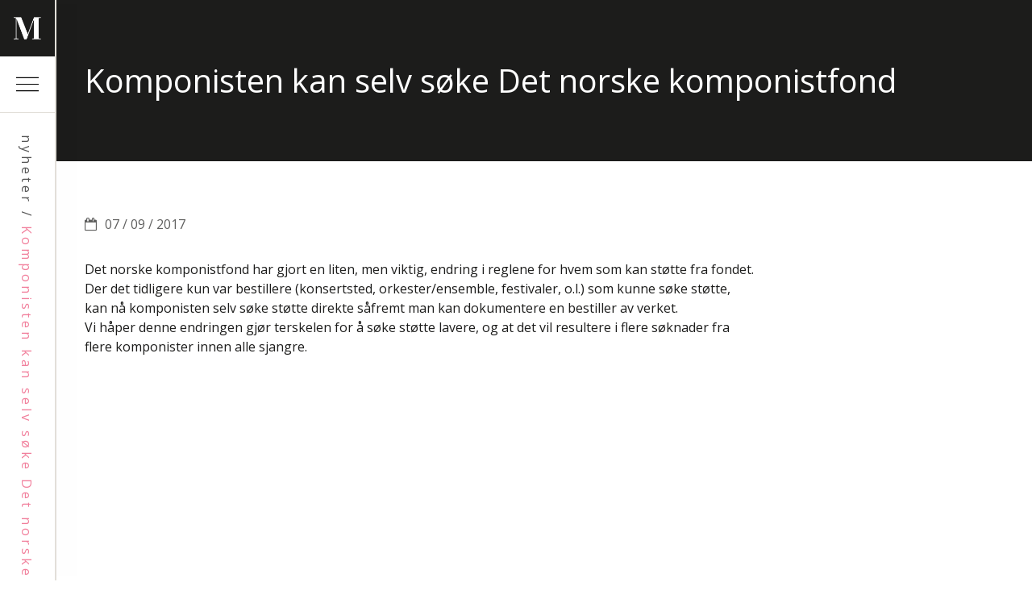

--- FILE ---
content_type: text/html; charset=UTF-8
request_url: https://www.musikkfondene.no/enklere-a-soke-stotte-norske-komponistfond/
body_size: 11337
content:
<!DOCTYPE html>
<html> 

    <head>


        <!-- Meta -->
<meta charset="utf-8"> 
<meta name="viewport" content="width=device-width, initial-scale=1.0, minimum-scale=1.0, maximum-scale=1.0, user-scalable=0">

<!-- Title -->
<title>Musikkfondene / Komponisten kan selv søke Det norske komponistfond</title>


<!-- WP HEAD: -->
<meta name='robots' content='index, follow, max-image-preview:large, max-snippet:-1, max-video-preview:-1' />

	<!-- This site is optimized with the Yoast SEO plugin v26.8 - https://yoast.com/product/yoast-seo-wordpress/ -->
	<link rel="canonical" href="https://www.musikkfondene.no/enklere-a-soke-stotte-norske-komponistfond/" />
	<meta property="og:locale" content="nb_NO" />
	<meta property="og:type" content="article" />
	<meta property="og:title" content="Komponisten kan selv søke Det norske komponistfond - Musikkfondene" />
	<meta property="og:description" content="Det norske komponistfond har gjort en liten, men viktig, endring i reglene for hvem som kan støtte fra fondet. Der det tidligere kun var bestillere (konsertsted, orkester/ensemble, festivaler, o.l.) som kunne søke støtte, kan nå komponisten selv søke støtte direkte såfremt man kan dokumentere en bestiller av verket. Vi håper denne endringen gjør terskelen for [&hellip;]" />
	<meta property="og:url" content="https://www.musikkfondene.no/enklere-a-soke-stotte-norske-komponistfond/" />
	<meta property="og:site_name" content="Musikkfondene" />
	<meta property="article:published_time" content="2017-09-07T11:41:32+00:00" />
	<meta property="article:modified_time" content="2017-11-15T11:41:13+00:00" />
	<meta name="author" content="Therese Dorothea Rørvik" />
	<meta name="twitter:card" content="summary_large_image" />
	<meta name="twitter:label1" content="Skrevet av" />
	<meta name="twitter:data1" content="Therese Dorothea Rørvik" />
	<script type="application/ld+json" class="yoast-schema-graph">{"@context":"https://schema.org","@graph":[{"@type":"Article","@id":"https://www.musikkfondene.no/enklere-a-soke-stotte-norske-komponistfond/#article","isPartOf":{"@id":"https://www.musikkfondene.no/enklere-a-soke-stotte-norske-komponistfond/"},"author":{"name":"Therese Dorothea Rørvik","@id":"https://www.musikkfondene.no/#/schema/person/59cb2d63c5368c51043797cbb04d0f1c"},"headline":"Komponisten kan selv søke Det norske komponistfond","datePublished":"2017-09-07T11:41:32+00:00","dateModified":"2017-11-15T11:41:13+00:00","mainEntityOfPage":{"@id":"https://www.musikkfondene.no/enklere-a-soke-stotte-norske-komponistfond/"},"wordCount":93,"commentCount":0,"articleSection":["Det norske komponistfond"],"inLanguage":"nb-NO","potentialAction":[{"@type":"CommentAction","name":"Comment","target":["https://www.musikkfondene.no/enklere-a-soke-stotte-norske-komponistfond/#respond"]}]},{"@type":"WebPage","@id":"https://www.musikkfondene.no/enklere-a-soke-stotte-norske-komponistfond/","url":"https://www.musikkfondene.no/enklere-a-soke-stotte-norske-komponistfond/","name":"Komponisten kan selv søke Det norske komponistfond - Musikkfondene","isPartOf":{"@id":"https://www.musikkfondene.no/#website"},"datePublished":"2017-09-07T11:41:32+00:00","dateModified":"2017-11-15T11:41:13+00:00","author":{"@id":"https://www.musikkfondene.no/#/schema/person/59cb2d63c5368c51043797cbb04d0f1c"},"breadcrumb":{"@id":"https://www.musikkfondene.no/enklere-a-soke-stotte-norske-komponistfond/#breadcrumb"},"inLanguage":"nb-NO","potentialAction":[{"@type":"ReadAction","target":["https://www.musikkfondene.no/enklere-a-soke-stotte-norske-komponistfond/"]}]},{"@type":"BreadcrumbList","@id":"https://www.musikkfondene.no/enklere-a-soke-stotte-norske-komponistfond/#breadcrumb","itemListElement":[{"@type":"ListItem","position":1,"name":"nyheter","item":"https://www.musikkfondene.no/nyheter/"},{"@type":"ListItem","position":2,"name":"Komponisten kan selv søke Det norske komponistfond"}]},{"@type":"WebSite","@id":"https://www.musikkfondene.no/#website","url":"https://www.musikkfondene.no/","name":"Musikkfondene","description":"støtter komponister, låtskrivere og tekstforfattere","potentialAction":[{"@type":"SearchAction","target":{"@type":"EntryPoint","urlTemplate":"https://www.musikkfondene.no/?s={search_term_string}"},"query-input":{"@type":"PropertyValueSpecification","valueRequired":true,"valueName":"search_term_string"}}],"inLanguage":"nb-NO"},{"@type":"Person","@id":"https://www.musikkfondene.no/#/schema/person/59cb2d63c5368c51043797cbb04d0f1c","name":"Therese Dorothea Rørvik","image":{"@type":"ImageObject","inLanguage":"nb-NO","@id":"https://www.musikkfondene.no/#/schema/person/image/","url":"https://secure.gravatar.com/avatar/0d72d2e31f67f8692bc5747deb46ca1eebb47b55b971d2ead8f82c3963a7aa47?s=96&d=mm&r=g","contentUrl":"https://secure.gravatar.com/avatar/0d72d2e31f67f8692bc5747deb46ca1eebb47b55b971d2ead8f82c3963a7aa47?s=96&d=mm&r=g","caption":"Therese Dorothea Rørvik"},"sameAs":["https://www.musikkfondene.no/"],"url":"https://www.musikkfondene.no/author/therese/"}]}</script>
	<!-- / Yoast SEO plugin. -->


<link rel="alternate" type="application/rss+xml" title="Musikkfondene &raquo; Komponisten kan selv søke Det norske komponistfond kommentarstrøm" href="https://www.musikkfondene.no/enklere-a-soke-stotte-norske-komponistfond/feed/" />
<link rel="alternate" title="oEmbed (JSON)" type="application/json+oembed" href="https://www.musikkfondene.no/wp-json/oembed/1.0/embed?url=https%3A%2F%2Fwww.musikkfondene.no%2Fenklere-a-soke-stotte-norske-komponistfond%2F" />
<link rel="alternate" title="oEmbed (XML)" type="text/xml+oembed" href="https://www.musikkfondene.no/wp-json/oembed/1.0/embed?url=https%3A%2F%2Fwww.musikkfondene.no%2Fenklere-a-soke-stotte-norske-komponistfond%2F&#038;format=xml" />
		<!-- This site uses the Google Analytics by ExactMetrics plugin v8.11.1 - Using Analytics tracking - https://www.exactmetrics.com/ -->
		<!-- Note: ExactMetrics is not currently configured on this site. The site owner needs to authenticate with Google Analytics in the ExactMetrics settings panel. -->
					<!-- No tracking code set -->
				<!-- / Google Analytics by ExactMetrics -->
		<style id='wp-img-auto-sizes-contain-inline-css' type='text/css'>
img:is([sizes=auto i],[sizes^="auto," i]){contain-intrinsic-size:3000px 1500px}
/*# sourceURL=wp-img-auto-sizes-contain-inline-css */
</style>
<style id='wp-emoji-styles-inline-css' type='text/css'>

	img.wp-smiley, img.emoji {
		display: inline !important;
		border: none !important;
		box-shadow: none !important;
		height: 1em !important;
		width: 1em !important;
		margin: 0 0.07em !important;
		vertical-align: -0.1em !important;
		background: none !important;
		padding: 0 !important;
	}
/*# sourceURL=wp-emoji-styles-inline-css */
</style>
<style id='wp-block-library-inline-css' type='text/css'>
:root{--wp-block-synced-color:#7a00df;--wp-block-synced-color--rgb:122,0,223;--wp-bound-block-color:var(--wp-block-synced-color);--wp-editor-canvas-background:#ddd;--wp-admin-theme-color:#007cba;--wp-admin-theme-color--rgb:0,124,186;--wp-admin-theme-color-darker-10:#006ba1;--wp-admin-theme-color-darker-10--rgb:0,107,160.5;--wp-admin-theme-color-darker-20:#005a87;--wp-admin-theme-color-darker-20--rgb:0,90,135;--wp-admin-border-width-focus:2px}@media (min-resolution:192dpi){:root{--wp-admin-border-width-focus:1.5px}}.wp-element-button{cursor:pointer}:root .has-very-light-gray-background-color{background-color:#eee}:root .has-very-dark-gray-background-color{background-color:#313131}:root .has-very-light-gray-color{color:#eee}:root .has-very-dark-gray-color{color:#313131}:root .has-vivid-green-cyan-to-vivid-cyan-blue-gradient-background{background:linear-gradient(135deg,#00d084,#0693e3)}:root .has-purple-crush-gradient-background{background:linear-gradient(135deg,#34e2e4,#4721fb 50%,#ab1dfe)}:root .has-hazy-dawn-gradient-background{background:linear-gradient(135deg,#faaca8,#dad0ec)}:root .has-subdued-olive-gradient-background{background:linear-gradient(135deg,#fafae1,#67a671)}:root .has-atomic-cream-gradient-background{background:linear-gradient(135deg,#fdd79a,#004a59)}:root .has-nightshade-gradient-background{background:linear-gradient(135deg,#330968,#31cdcf)}:root .has-midnight-gradient-background{background:linear-gradient(135deg,#020381,#2874fc)}:root{--wp--preset--font-size--normal:16px;--wp--preset--font-size--huge:42px}.has-regular-font-size{font-size:1em}.has-larger-font-size{font-size:2.625em}.has-normal-font-size{font-size:var(--wp--preset--font-size--normal)}.has-huge-font-size{font-size:var(--wp--preset--font-size--huge)}.has-text-align-center{text-align:center}.has-text-align-left{text-align:left}.has-text-align-right{text-align:right}.has-fit-text{white-space:nowrap!important}#end-resizable-editor-section{display:none}.aligncenter{clear:both}.items-justified-left{justify-content:flex-start}.items-justified-center{justify-content:center}.items-justified-right{justify-content:flex-end}.items-justified-space-between{justify-content:space-between}.screen-reader-text{border:0;clip-path:inset(50%);height:1px;margin:-1px;overflow:hidden;padding:0;position:absolute;width:1px;word-wrap:normal!important}.screen-reader-text:focus{background-color:#ddd;clip-path:none;color:#444;display:block;font-size:1em;height:auto;left:5px;line-height:normal;padding:15px 23px 14px;text-decoration:none;top:5px;width:auto;z-index:100000}html :where(.has-border-color){border-style:solid}html :where([style*=border-top-color]){border-top-style:solid}html :where([style*=border-right-color]){border-right-style:solid}html :where([style*=border-bottom-color]){border-bottom-style:solid}html :where([style*=border-left-color]){border-left-style:solid}html :where([style*=border-width]){border-style:solid}html :where([style*=border-top-width]){border-top-style:solid}html :where([style*=border-right-width]){border-right-style:solid}html :where([style*=border-bottom-width]){border-bottom-style:solid}html :where([style*=border-left-width]){border-left-style:solid}html :where(img[class*=wp-image-]){height:auto;max-width:100%}:where(figure){margin:0 0 1em}html :where(.is-position-sticky){--wp-admin--admin-bar--position-offset:var(--wp-admin--admin-bar--height,0px)}@media screen and (max-width:600px){html :where(.is-position-sticky){--wp-admin--admin-bar--position-offset:0px}}

/*# sourceURL=wp-block-library-inline-css */
</style><style id='global-styles-inline-css' type='text/css'>
:root{--wp--preset--aspect-ratio--square: 1;--wp--preset--aspect-ratio--4-3: 4/3;--wp--preset--aspect-ratio--3-4: 3/4;--wp--preset--aspect-ratio--3-2: 3/2;--wp--preset--aspect-ratio--2-3: 2/3;--wp--preset--aspect-ratio--16-9: 16/9;--wp--preset--aspect-ratio--9-16: 9/16;--wp--preset--color--black: #000000;--wp--preset--color--cyan-bluish-gray: #abb8c3;--wp--preset--color--white: #ffffff;--wp--preset--color--pale-pink: #f78da7;--wp--preset--color--vivid-red: #cf2e2e;--wp--preset--color--luminous-vivid-orange: #ff6900;--wp--preset--color--luminous-vivid-amber: #fcb900;--wp--preset--color--light-green-cyan: #7bdcb5;--wp--preset--color--vivid-green-cyan: #00d084;--wp--preset--color--pale-cyan-blue: #8ed1fc;--wp--preset--color--vivid-cyan-blue: #0693e3;--wp--preset--color--vivid-purple: #9b51e0;--wp--preset--gradient--vivid-cyan-blue-to-vivid-purple: linear-gradient(135deg,rgb(6,147,227) 0%,rgb(155,81,224) 100%);--wp--preset--gradient--light-green-cyan-to-vivid-green-cyan: linear-gradient(135deg,rgb(122,220,180) 0%,rgb(0,208,130) 100%);--wp--preset--gradient--luminous-vivid-amber-to-luminous-vivid-orange: linear-gradient(135deg,rgb(252,185,0) 0%,rgb(255,105,0) 100%);--wp--preset--gradient--luminous-vivid-orange-to-vivid-red: linear-gradient(135deg,rgb(255,105,0) 0%,rgb(207,46,46) 100%);--wp--preset--gradient--very-light-gray-to-cyan-bluish-gray: linear-gradient(135deg,rgb(238,238,238) 0%,rgb(169,184,195) 100%);--wp--preset--gradient--cool-to-warm-spectrum: linear-gradient(135deg,rgb(74,234,220) 0%,rgb(151,120,209) 20%,rgb(207,42,186) 40%,rgb(238,44,130) 60%,rgb(251,105,98) 80%,rgb(254,248,76) 100%);--wp--preset--gradient--blush-light-purple: linear-gradient(135deg,rgb(255,206,236) 0%,rgb(152,150,240) 100%);--wp--preset--gradient--blush-bordeaux: linear-gradient(135deg,rgb(254,205,165) 0%,rgb(254,45,45) 50%,rgb(107,0,62) 100%);--wp--preset--gradient--luminous-dusk: linear-gradient(135deg,rgb(255,203,112) 0%,rgb(199,81,192) 50%,rgb(65,88,208) 100%);--wp--preset--gradient--pale-ocean: linear-gradient(135deg,rgb(255,245,203) 0%,rgb(182,227,212) 50%,rgb(51,167,181) 100%);--wp--preset--gradient--electric-grass: linear-gradient(135deg,rgb(202,248,128) 0%,rgb(113,206,126) 100%);--wp--preset--gradient--midnight: linear-gradient(135deg,rgb(2,3,129) 0%,rgb(40,116,252) 100%);--wp--preset--font-size--small: 13px;--wp--preset--font-size--medium: 20px;--wp--preset--font-size--large: 36px;--wp--preset--font-size--x-large: 42px;--wp--preset--spacing--20: 0.44rem;--wp--preset--spacing--30: 0.67rem;--wp--preset--spacing--40: 1rem;--wp--preset--spacing--50: 1.5rem;--wp--preset--spacing--60: 2.25rem;--wp--preset--spacing--70: 3.38rem;--wp--preset--spacing--80: 5.06rem;--wp--preset--shadow--natural: 6px 6px 9px rgba(0, 0, 0, 0.2);--wp--preset--shadow--deep: 12px 12px 50px rgba(0, 0, 0, 0.4);--wp--preset--shadow--sharp: 6px 6px 0px rgba(0, 0, 0, 0.2);--wp--preset--shadow--outlined: 6px 6px 0px -3px rgb(255, 255, 255), 6px 6px rgb(0, 0, 0);--wp--preset--shadow--crisp: 6px 6px 0px rgb(0, 0, 0);}:where(.is-layout-flex){gap: 0.5em;}:where(.is-layout-grid){gap: 0.5em;}body .is-layout-flex{display: flex;}.is-layout-flex{flex-wrap: wrap;align-items: center;}.is-layout-flex > :is(*, div){margin: 0;}body .is-layout-grid{display: grid;}.is-layout-grid > :is(*, div){margin: 0;}:where(.wp-block-columns.is-layout-flex){gap: 2em;}:where(.wp-block-columns.is-layout-grid){gap: 2em;}:where(.wp-block-post-template.is-layout-flex){gap: 1.25em;}:where(.wp-block-post-template.is-layout-grid){gap: 1.25em;}.has-black-color{color: var(--wp--preset--color--black) !important;}.has-cyan-bluish-gray-color{color: var(--wp--preset--color--cyan-bluish-gray) !important;}.has-white-color{color: var(--wp--preset--color--white) !important;}.has-pale-pink-color{color: var(--wp--preset--color--pale-pink) !important;}.has-vivid-red-color{color: var(--wp--preset--color--vivid-red) !important;}.has-luminous-vivid-orange-color{color: var(--wp--preset--color--luminous-vivid-orange) !important;}.has-luminous-vivid-amber-color{color: var(--wp--preset--color--luminous-vivid-amber) !important;}.has-light-green-cyan-color{color: var(--wp--preset--color--light-green-cyan) !important;}.has-vivid-green-cyan-color{color: var(--wp--preset--color--vivid-green-cyan) !important;}.has-pale-cyan-blue-color{color: var(--wp--preset--color--pale-cyan-blue) !important;}.has-vivid-cyan-blue-color{color: var(--wp--preset--color--vivid-cyan-blue) !important;}.has-vivid-purple-color{color: var(--wp--preset--color--vivid-purple) !important;}.has-black-background-color{background-color: var(--wp--preset--color--black) !important;}.has-cyan-bluish-gray-background-color{background-color: var(--wp--preset--color--cyan-bluish-gray) !important;}.has-white-background-color{background-color: var(--wp--preset--color--white) !important;}.has-pale-pink-background-color{background-color: var(--wp--preset--color--pale-pink) !important;}.has-vivid-red-background-color{background-color: var(--wp--preset--color--vivid-red) !important;}.has-luminous-vivid-orange-background-color{background-color: var(--wp--preset--color--luminous-vivid-orange) !important;}.has-luminous-vivid-amber-background-color{background-color: var(--wp--preset--color--luminous-vivid-amber) !important;}.has-light-green-cyan-background-color{background-color: var(--wp--preset--color--light-green-cyan) !important;}.has-vivid-green-cyan-background-color{background-color: var(--wp--preset--color--vivid-green-cyan) !important;}.has-pale-cyan-blue-background-color{background-color: var(--wp--preset--color--pale-cyan-blue) !important;}.has-vivid-cyan-blue-background-color{background-color: var(--wp--preset--color--vivid-cyan-blue) !important;}.has-vivid-purple-background-color{background-color: var(--wp--preset--color--vivid-purple) !important;}.has-black-border-color{border-color: var(--wp--preset--color--black) !important;}.has-cyan-bluish-gray-border-color{border-color: var(--wp--preset--color--cyan-bluish-gray) !important;}.has-white-border-color{border-color: var(--wp--preset--color--white) !important;}.has-pale-pink-border-color{border-color: var(--wp--preset--color--pale-pink) !important;}.has-vivid-red-border-color{border-color: var(--wp--preset--color--vivid-red) !important;}.has-luminous-vivid-orange-border-color{border-color: var(--wp--preset--color--luminous-vivid-orange) !important;}.has-luminous-vivid-amber-border-color{border-color: var(--wp--preset--color--luminous-vivid-amber) !important;}.has-light-green-cyan-border-color{border-color: var(--wp--preset--color--light-green-cyan) !important;}.has-vivid-green-cyan-border-color{border-color: var(--wp--preset--color--vivid-green-cyan) !important;}.has-pale-cyan-blue-border-color{border-color: var(--wp--preset--color--pale-cyan-blue) !important;}.has-vivid-cyan-blue-border-color{border-color: var(--wp--preset--color--vivid-cyan-blue) !important;}.has-vivid-purple-border-color{border-color: var(--wp--preset--color--vivid-purple) !important;}.has-vivid-cyan-blue-to-vivid-purple-gradient-background{background: var(--wp--preset--gradient--vivid-cyan-blue-to-vivid-purple) !important;}.has-light-green-cyan-to-vivid-green-cyan-gradient-background{background: var(--wp--preset--gradient--light-green-cyan-to-vivid-green-cyan) !important;}.has-luminous-vivid-amber-to-luminous-vivid-orange-gradient-background{background: var(--wp--preset--gradient--luminous-vivid-amber-to-luminous-vivid-orange) !important;}.has-luminous-vivid-orange-to-vivid-red-gradient-background{background: var(--wp--preset--gradient--luminous-vivid-orange-to-vivid-red) !important;}.has-very-light-gray-to-cyan-bluish-gray-gradient-background{background: var(--wp--preset--gradient--very-light-gray-to-cyan-bluish-gray) !important;}.has-cool-to-warm-spectrum-gradient-background{background: var(--wp--preset--gradient--cool-to-warm-spectrum) !important;}.has-blush-light-purple-gradient-background{background: var(--wp--preset--gradient--blush-light-purple) !important;}.has-blush-bordeaux-gradient-background{background: var(--wp--preset--gradient--blush-bordeaux) !important;}.has-luminous-dusk-gradient-background{background: var(--wp--preset--gradient--luminous-dusk) !important;}.has-pale-ocean-gradient-background{background: var(--wp--preset--gradient--pale-ocean) !important;}.has-electric-grass-gradient-background{background: var(--wp--preset--gradient--electric-grass) !important;}.has-midnight-gradient-background{background: var(--wp--preset--gradient--midnight) !important;}.has-small-font-size{font-size: var(--wp--preset--font-size--small) !important;}.has-medium-font-size{font-size: var(--wp--preset--font-size--medium) !important;}.has-large-font-size{font-size: var(--wp--preset--font-size--large) !important;}.has-x-large-font-size{font-size: var(--wp--preset--font-size--x-large) !important;}
/*# sourceURL=global-styles-inline-css */
</style>

<style id='classic-theme-styles-inline-css' type='text/css'>
/*! This file is auto-generated */
.wp-block-button__link{color:#fff;background-color:#32373c;border-radius:9999px;box-shadow:none;text-decoration:none;padding:calc(.667em + 2px) calc(1.333em + 2px);font-size:1.125em}.wp-block-file__button{background:#32373c;color:#fff;text-decoration:none}
/*# sourceURL=/wp-includes/css/classic-themes.min.css */
</style>
<link rel='stylesheet' id='tablepress-default-css' href='https://www.musikkfondene.no/wp-content/tablepress-combined.min.css?ver=159' type='text/css' media='all' />
<link rel='stylesheet' id='wpgdprc-front-css-css' href='https://www.musikkfondene.no/wp-content/plugins/wp-gdpr-compliance/Assets/css/front.css?ver=1685614783' type='text/css' media='all' />
<style id='wpgdprc-front-css-inline-css' type='text/css'>
:root{--wp-gdpr--bar--background-color: #000000;--wp-gdpr--bar--color: #ffffff;--wp-gdpr--button--background-color: #000000;--wp-gdpr--button--background-color--darken: #000000;--wp-gdpr--button--color: #ffffff;}
/*# sourceURL=wpgdprc-front-css-inline-css */
</style>
<script type="text/javascript" src="https://www.musikkfondene.no/wp-includes/js/jquery/jquery.min.js?ver=3.7.1" id="jquery-core-js"></script>
<script type="text/javascript" src="https://www.musikkfondene.no/wp-includes/js/jquery/jquery-migrate.min.js?ver=3.4.1" id="jquery-migrate-js"></script>
<script type="text/javascript" id="wpgdprc-front-js-js-extra">
/* <![CDATA[ */
var wpgdprcFront = {"ajaxUrl":"https://www.musikkfondene.no/wp-admin/admin-ajax.php","ajaxNonce":"57d999a822","ajaxArg":"security","pluginPrefix":"wpgdprc","blogId":"1","isMultiSite":"","locale":"nb_NO","showSignUpModal":"","showFormModal":"","cookieName":"wpgdprc-consent","consentVersion":"","path":"/","prefix":"wpgdprc"};
//# sourceURL=wpgdprc-front-js-js-extra
/* ]]> */
</script>
<script type="text/javascript" src="https://www.musikkfondene.no/wp-content/plugins/wp-gdpr-compliance/Assets/js/front.min.js?ver=1685614783" id="wpgdprc-front-js-js"></script>
<link rel="https://api.w.org/" href="https://www.musikkfondene.no/wp-json/" /><link rel="alternate" title="JSON" type="application/json" href="https://www.musikkfondene.no/wp-json/wp/v2/posts/1169" /><link rel="EditURI" type="application/rsd+xml" title="RSD" href="https://www.musikkfondene.no/xmlrpc.php?rsd" />
<meta name="generator" content="WordPress 6.9" />
<link rel='shortlink' href='https://www.musikkfondene.no/?p=1169' />
<link rel="apple-touch-icon" sizes="180x180" href="/wp-content/uploads/fbrfg/apple-touch-icon.png?v=kPgxQbOWYz">
<link rel="icon" type="image/png" href="/wp-content/uploads/fbrfg/favicon-32x32.png?v=kPgxQbOWYz" sizes="32x32">
<link rel="icon" type="image/png" href="/wp-content/uploads/fbrfg/favicon-16x16.png?v=kPgxQbOWYz" sizes="16x16">
<link rel="manifest" href="/wp-content/uploads/fbrfg/manifest.json?v=kPgxQbOWYz">
<link rel="mask-icon" href="/wp-content/uploads/fbrfg/safari-pinned-tab.svg?v=kPgxQbOWYz" color="#5bbad5">
<link rel="shortcut icon" href="/wp-content/uploads/fbrfg/favicon.ico?v=kPgxQbOWYz">
<meta name="msapplication-config" content="/wp-content/uploads/fbrfg/browserconfig.xml?v=kPgxQbOWYz">
<meta name="theme-color" content="#ffffff">
<!-- Meta Pixel Code -->
<script type='text/javascript'>
!function(f,b,e,v,n,t,s){if(f.fbq)return;n=f.fbq=function(){n.callMethod?
n.callMethod.apply(n,arguments):n.queue.push(arguments)};if(!f._fbq)f._fbq=n;
n.push=n;n.loaded=!0;n.version='2.0';n.queue=[];t=b.createElement(e);t.async=!0;
t.src=v;s=b.getElementsByTagName(e)[0];s.parentNode.insertBefore(t,s)}(window,
document,'script','https://connect.facebook.net/en_US/fbevents.js');
</script>
<!-- End Meta Pixel Code -->
<script type='text/javascript'>var url = window.location.origin + '?ob=open-bridge';
            fbq('set', 'openbridge', '710695323882726', url);
fbq('init', '710695323882726', {}, {
    "agent": "wordpress-6.9-4.1.5"
})</script><script type='text/javascript'>
    fbq('track', 'PageView', []);
  </script>		<style type="text/css" id="wp-custom-css">
			.common-post-style ul{list-style:disc!important;}
/*.content h1, .content h2, .content h3, .content h4{margin-bottom:7px!important;}*/
.content.common-post-style h1{font-size:30px!important;}
.content.common-post-style h3{font-size:20px!important;}
.content.common-post-style h4{font-size:18px!important;}
@media screen and (min-width: 768px){.common-post-style p, .common-post-style ul, .common-post-style ol{width:75%;}}
.common-post-style a:link, .common-post-style a:visited{color:#e4003a!important;}
.common-post-style a:hover{color:#333333!important;}
body main[data-page*='FOND'] .current_page_item > a, main[data-page='SINGLE-POST'] article > section .table_button.open_table, main[data-page='SINGLE-POST'] article > section .table_button:hover{border-bottom-color:white!important;}
body main[data-page*='FOND'] .current_page_item > a, .breadcrumb_last, nav .current_page_item > a, nav .menu .page_item_has_children.open > a, a:hover{color:white!important;}
body main[data-page*='FOND'] .current_page_item > a, .breadcrumb_last, nav .current_page_item > a, nav .menu .page_item_has_children.open > a, a:hover{color:white!important;}
.fond_nav a.home_btn{color:white!important;}
main[data-page='FONDS_STATIC_FRONT'] section.top aside h2, main[data-page='FONDS_STATIC_FRONT'] section.top aside p{color:white!important;}
.common-post-style ul {margin-bottom:8px!important;}
.content h2 {margin-top:25px!important;}
.content h3 {margin-top:18px!important;}
.content h4 {margin-top:18px!important;}
table{width:100%!important;}

main[data-page*='FOND'] .content h2{padding-left:0px!important;}
.common-post-style p{margin-top: 20px!important;}
.common-post-style h3+p, .common-post-style h2+p, .common-post-style h4+p{margin-top: 0px!important;}







/* Custom CSS-stiler for /fondene/komponistenes-vederlagsfond/styret/ og  */


#attachment_9730,
.wp-caption.attachment_9730 {
  width: clamp(320px, 100%, 900px) !important; /* overstyrer style="width:1450px" */
  max-width: none !important;
  margin-left: auto;
  margin-right: auto;
}

.wp-image-9730 {
	width: clamp(320px, 100%, 900px)!important;
}

.common-post-style p {
	width: clamp(320px, 100%, 900px)!important;
}

#vederlagsfond_styremedlemmer_table, #vederlagsfond_varamedlemmer_table {
	width: clamp(320px, 100%, 900px)!important;
}




/* Mindre luft rundt bilder i selve blogginnleggene. Skal løse opp i problemer knyttet til bildetekst som havner for langt unna bildet */
.common-post-style img {
    margin: 0 0 0px !important;
}

/*Resette stil på paragrafer*/
.common-post-style p {
    margin: 0 0 0px !important;
}

/*Sette 6 piksel avstand til bilder i bunn og 10 piksel i topp*/
.common-post-style img {
    margin-bottom: 6px !important;
		margin-top: 10px !important;
}		</style>
		
<!-- OGP -->

<!-- Font -->
<link rel="stylesheet" 
      href="https://maxcdn.bootstrapcdn.com/font-awesome/4.5.0/css/font-awesome.min.css" 
      type="text/css">
<link href='https://fonts.googleapis.com/css?family=Open+Sans:400,300,700' 
      rel='stylesheet' 
      type='text/css'>

<!--Style-->
<link rel="stylesheet" 
      href="/wp-content/themes/musikkfondene/_include/css/style.css" 
      type="text/css">
<link rel="stylesheet" 
      href="/wp-content/themes/musikkfondene/_include/css/style_custom.php" 
      type="text/css">
<link rel="stylesheet" 
      href="/wp-content/themes/musikkfondene/_include/css/style_print.css" 
      type="text/css"
      media="print">

 

<!-- Google Analytics -->
<script>
    (function(i,s,o,g,r,a,m){i['GoogleAnalyticsObject']=r;i[r]=i[r]||function(){(i[r].q=i[r].q||[]).push(arguments)},i[r].l=1*new Date();a=s.createElement(o),m=s.getElementsByTagName(o)[0];a.async=1;a.src=g;m.parentNode.insertBefore(a,m)})(window,document,'script','//www.google-analytics.com/analytics.js','ga');ga('create', '', 'auto');ga('send', 'pageview');
</script>
<!-- END: Google Analytics -->

    </head>

    <body>
        
        <input type="checkbox" 
       name="menu_toggle" 
       id="menu_toggle"
       onchange="document.querySelector('body').classList.toggle('open_nav')">

<header>

    <h1 data-has-logo="1"
        class="logo_bg_square_light">
        <a href="/" title="Hjem">
            <span>Musikkfondene</span>
        </a>
    </h1> 

    <label for="menu_toggle"></label>

    <p id="breadcrumbs"><span><span><a href="https://www.musikkfondene.no/nyheter/">nyheter</a></span> / <span class="breadcrumb_last" aria-current="page"><strong>Komponisten kan selv søke Det norske komponistfond</strong></span></span></p>
</header> 

<nav>

    <!-- array('menu' => 'custom-hoved-meny', 'menu_class' => 'menu', 'container' => '') -->
        <div class="menu"><ul>
<li class="page_item page-item-12 page_item_has_children"><a href="https://www.musikkfondene.no/">Fondene</a>
<ul class='children'>
	<li class="page_item page-item-31 page_item_has_children"><a href="https://www.musikkfondene.no/fondene/komponistenes-vederlagsfond/"><span style="display:none;">.</span>Komponistenes vederlagsfond</a>
	<ul class='children'>
		<li class="page_item page-item-238"><a href="https://www.musikkfondene.no/fondene/komponistenes-vederlagsfond/sokerveiledning/">For søkere</a></li>
		<li class="page_item page-item-248 page_item_has_children"><a href="https://www.musikkfondene.no/fondene/komponistenes-vederlagsfond/tildelinger/">Tildelte</a>
		<ul class='children'>
			<li class="page_item page-item-698"><a href="https://www.musikkfondene.no/fondene/komponistenes-vederlagsfond/tildelinger/tildelinger-varen-2015/">KVF tildelinger våren 2015</a></li>
			<li class="page_item page-item-575"><a href="https://www.musikkfondene.no/fondene/komponistenes-vederlagsfond/tildelinger/tildelinger-hosten-2015-komponistenes-vederlagsfond/">KVF tildelinger høsten 2015</a></li>
			<li class="page_item page-item-250"><a href="https://www.musikkfondene.no/fondene/komponistenes-vederlagsfond/tildelinger/tildelinger-varen-2016/">KVF tildelinger våren 2016</a></li>
			<li class="page_item page-item-750"><a href="https://www.musikkfondene.no/fondene/komponistenes-vederlagsfond/tildelinger/kvf-tildelinger-hosten-2016/">KVF tildelinger høsten 2016</a></li>
			<li class="page_item page-item-980"><a href="https://www.musikkfondene.no/fondene/komponistenes-vederlagsfond/tildelinger/kvf-tildelinger-varen-2017/">KVF tildelinger våren 2017</a></li>
			<li class="page_item page-item-1208"><a href="https://www.musikkfondene.no/fondene/komponistenes-vederlagsfond/tildelinger/kvf-tildelinger-hosten-2017/">Komponistenes vederlagsfond tildelinger høsten 2017</a></li>
			<li class="page_item page-item-1384"><a href="https://www.musikkfondene.no/fondene/komponistenes-vederlagsfond/tildelinger/komponistenes-vederlagsfond-tildelinger-varen-2018/">Komponistenes vederlagsfond tildelinger våren 2018</a></li>
			<li class="page_item page-item-1728"><a href="https://www.musikkfondene.no/fondene/komponistenes-vederlagsfond/tildelinger/komponistenes-vederlagsfond-tildelinger-hosten-2018/">Komponistenes vederlagsfond tildelinger høsten 2018</a></li>
			<li class="page_item page-item-2168"><a href="https://www.musikkfondene.no/fondene/komponistenes-vederlagsfond/tildelinger/komponistenes-vederlagsfond-tildelinger-varen-2019/">Komponistenes vederlagsfond tildelinger våren 2019</a></li>
			<li class="page_item page-item-2991"><a href="https://www.musikkfondene.no/fondene/komponistenes-vederlagsfond/tildelinger/komponistenes-vederlagsfond-tildelinger-hosten-2019/">Komponistenes vederlagsfond tildelinger høsten 2019</a></li>
			<li class="page_item page-item-3817"><a href="https://www.musikkfondene.no/fondene/komponistenes-vederlagsfond/tildelinger/komponistenes-vederlagsfond-tildelinger-varen-2020/">Komponistenes vederlagsfond tildelinger våren 2020</a></li>
			<li class="page_item page-item-4428"><a href="https://www.musikkfondene.no/fondene/komponistenes-vederlagsfond/tildelinger/komponistenes-vederlagsfond-tildelinger-hosten-2020/">Komponistenes vederlagsfond tildelinger høsten 2020</a></li>
			<li class="page_item page-item-5031"><a href="https://www.musikkfondene.no/fondene/komponistenes-vederlagsfond/tildelinger/komponistenes-vederlagsfond-tildelinger-varen-2021/">Komponistenes vederlagsfond tildelinger våren 2021</a></li>
			<li class="page_item page-item-5361"><a href="https://www.musikkfondene.no/fondene/komponistenes-vederlagsfond/tildelinger/komponistenes-vederlagsfond-tildelinger-hosten-2021/">Komponistenes vederlagsfond tildelinger høsten 2021</a></li>
			<li class="page_item page-item-5665"><a href="https://www.musikkfondene.no/fondene/komponistenes-vederlagsfond/tildelinger/komponistenes-vederlagsfond-tildelinger-varen-2022/">Komponistenes vederlagsfond tildelinger våren 2022</a></li>
			<li class="page_item page-item-6001"><a href="https://www.musikkfondene.no/fondene/komponistenes-vederlagsfond/tildelinger/6001-2/">Tildelinger høsten 2022 fra Komponistenes vederlagsfond</a></li>
			<li class="page_item page-item-7901"><a href="https://www.musikkfondene.no/fondene/komponistenes-vederlagsfond/tildelinger/tildelinger-varen-2023-fra-komponistenes-vederlagsfond/">Tildelinger våren 2023 fra Komponistenes vederlagsfond</a></li>
			<li class="page_item page-item-8591"><a href="https://www.musikkfondene.no/fondene/komponistenes-vederlagsfond/tildelinger/tildelinger-hosten-2023-fra-komponistenes-vederlagsfond/">Tildelinger høsten 2023 fra Komponistenes vederlagsfond</a></li>
			<li class="page_item page-item-8804"><a href="https://www.musikkfondene.no/fondene/komponistenes-vederlagsfond/tildelinger/tildelinger-varen-2024-fra-komponistenes-vederlagsfond/">Tildelinger våren 2024 fra Komponistenes vederlagsfond</a></li>
			<li class="page_item page-item-9288"><a href="https://www.musikkfondene.no/fondene/komponistenes-vederlagsfond/tildelinger/tildelinger-hosten-2024-fra-komponistenes-vederlagsfond/">Tildelinger høsten 2024 fra Komponistenes vederlagsfond</a></li>
			<li class="page_item page-item-9632"><a href="https://www.musikkfondene.no/fondene/komponistenes-vederlagsfond/tildelinger/tildelinger-varen-2025-fra-komponistenes-vederlagsfond/">Tildelinger våren 2025 fra Komponistenes vederlagsfond</a></li>
			<li class="page_item page-item-10375"><a href="https://www.musikkfondene.no/fondene/komponistenes-vederlagsfond/tildelinger/tildelinger-hosten-2025-fra-komponistenes-vederlagsfond/">Tildelinger høsten 2025 fra Komponistenes vederlagsfond</a></li>
		</ul>
</li>
		<li class="page_item page-item-257"><a href="https://www.musikkfondene.no/fondene/komponistenes-vederlagsfond/styret/">Styret</a></li>
	</ul>
</li>
	<li class="page_item page-item-26 page_item_has_children"><a href="https://www.musikkfondene.no/fondene/det-norske-komponistfond/">Det norske komponistfond</a>
	<ul class='children'>
		<li class="page_item page-item-166"><a href="https://www.musikkfondene.no/fondene/det-norske-komponistfond/sokerveiledning/">For søkere</a></li>
		<li class="page_item page-item-210 page_item_has_children"><a href="https://www.musikkfondene.no/fondene/det-norske-komponistfond/tildelinger/">Tildelte</a>
		<ul class='children'>
			<li class="page_item page-item-739"><a href="https://www.musikkfondene.no/fondene/det-norske-komponistfond/tildelinger/dnkf-tildelinger-varen-2015/">DNKF tildelinger våren 2015</a></li>
			<li class="page_item page-item-725"><a href="https://www.musikkfondene.no/fondene/det-norske-komponistfond/tildelinger/tildelinger-host-2015/">DNKF tildelinger høsten 2015</a></li>
			<li class="page_item page-item-215"><a href="https://www.musikkfondene.no/fondene/det-norske-komponistfond/tildelinger/tildelinger-varen-2016/">DNKF tildelinger våren 2016</a></li>
			<li class="page_item page-item-832"><a href="https://www.musikkfondene.no/fondene/det-norske-komponistfond/tildelinger/dnkf-tildelinger-hosten-2016/">DNKF tildelinger høsten 2016</a></li>
			<li class="page_item page-item-1019"><a href="https://www.musikkfondene.no/fondene/det-norske-komponistfond/tildelinger/dnkf-tildelinger-varen-2017/">DNKF tildelinger våren 2017</a></li>
			<li class="page_item page-item-1289"><a href="https://www.musikkfondene.no/fondene/det-norske-komponistfond/tildelinger/dnkf-tildelinger-hosten-2017/">DNKF tildelinger høsten 2017</a></li>
			<li class="page_item page-item-1447"><a href="https://www.musikkfondene.no/fondene/det-norske-komponistfond/tildelinger/tildelinger-varen-2018-norske-komponistfond/">DNKF Tildelinger våren 2018</a></li>
			<li class="page_item page-item-1806"><a href="https://www.musikkfondene.no/fondene/det-norske-komponistfond/tildelinger/dnkf-tildelinger-hosten-2018/">DNKF Tildelinger høsten 2018</a></li>
			<li class="page_item page-item-2222"><a href="https://www.musikkfondene.no/fondene/det-norske-komponistfond/tildelinger/dnkf-tildelinger-varen-2019/">DNKF Tildelinger våren 2019</a></li>
			<li class="page_item page-item-3161"><a href="https://www.musikkfondene.no/fondene/det-norske-komponistfond/tildelinger/dnkf-tildelinger-hosten-2019/">DNKF Tildelinger høsten 2019</a></li>
			<li class="page_item page-item-3886"><a href="https://www.musikkfondene.no/fondene/det-norske-komponistfond/tildelinger/3886-2/">DNKF Tildelinger våren 2020</a></li>
			<li class="page_item page-item-4647"><a href="https://www.musikkfondene.no/fondene/det-norske-komponistfond/tildelinger/det-norske-komponistfond-tildelinger-hosten-2020/">Det norske komponistfond tildelinger høsten 2020</a></li>
			<li class="page_item page-item-5094"><a href="https://www.musikkfondene.no/fondene/det-norske-komponistfond/tildelinger/det-norske-komponistfond-varen-2021/">Det norske komponistfond tildelinger våren 2021</a></li>
			<li class="page_item page-item-5537"><a href="https://www.musikkfondene.no/fondene/det-norske-komponistfond/tildelinger/det-norske-komponistfond-tildelinger-hosten-2021/">Det norske komponistfond tildelinger høsten 2021</a></li>
			<li class="page_item page-item-5777"><a href="https://www.musikkfondene.no/fondene/det-norske-komponistfond/tildelinger/det-norske-komponistfond-tildelinger-varen-2022/">Det norske komponistfond tildelinger våren 2022</a></li>
			<li class="page_item page-item-6096"><a href="https://www.musikkfondene.no/fondene/det-norske-komponistfond/tildelinger/det-norske-komponistfond-tildelinger-hosten-2022/">Det norske komponistfond tildelinger høsten 2022</a></li>
			<li class="page_item page-item-8322"><a href="https://www.musikkfondene.no/fondene/det-norske-komponistfond/tildelinger/det-norske-komponistfond-varen-2023/">Det norske komponistfond tildelinger våren 2023</a></li>
			<li class="page_item page-item-8654"><a href="https://www.musikkfondene.no/fondene/det-norske-komponistfond/tildelinger/8654-2/">Det norske komponistfond tildelinger høsten 2023</a></li>
			<li class="page_item page-item-9181"><a href="https://www.musikkfondene.no/fondene/det-norske-komponistfond/tildelinger/det-norske-komponistfond-tildelinger-varen-2024/">Det norske komponistfond tildelinger våren 2024</a></li>
			<li class="page_item page-item-9353"><a href="https://www.musikkfondene.no/fondene/det-norske-komponistfond/tildelinger/det-norske-komponistfond-tildelinger-hosten-2024/">Det norske komponistfond tildelinger høsten 2024</a></li>
			<li class="page_item page-item-9772"><a href="https://www.musikkfondene.no/fondene/det-norske-komponistfond/tildelinger/det-norske-komponistfond-tildelinger-varen-2025/">Det norske komponistfond tildelinger våren 2025</a></li>
			<li class="page_item page-item-10816"><a href="https://www.musikkfondene.no/fondene/det-norske-komponistfond/tildelinger/det-norske-komponistfond-tildelinger-hosten-2025/">Det norske komponistfond tildelinger høsten 2025</a></li>
		</ul>
</li>
		<li class="page_item page-item-10414"><a href="https://www.musikkfondene.no/fondene/det-norske-komponistfond/priser/">Priser</a></li>
		<li class="page_item page-item-203"><a href="https://www.musikkfondene.no/fondene/det-norske-komponistfond/styret/">Styret</a></li>
	</ul>
</li>
	<li class="page_item page-item-34 page_item_has_children"><a href="https://www.musikkfondene.no/fondene/tekstforfatterfondet/">Tekstforfatterfondet</a>
	<ul class='children'>
		<li class="page_item page-item-268"><a href="https://www.musikkfondene.no/fondene/tekstforfatterfondet/stotteordning/">For søkere</a></li>
		<li class="page_item page-item-275 page_item_has_children"><a href="https://www.musikkfondene.no/fondene/tekstforfatterfondet/tildelt/">Tildelte</a>
		<ul class='children'>
			<li class="page_item page-item-803"><a href="https://www.musikkfondene.no/fondene/tekstforfatterfondet/tildelt/tff-tildelt-2015/">TFF tildelinger våren 2015</a></li>
			<li class="page_item page-item-813"><a href="https://www.musikkfondene.no/fondene/tekstforfatterfondet/tildelt/tff-tildeling-hosten-2015/">TFF tildelinger høsten 2015</a></li>
			<li class="page_item page-item-277"><a href="https://www.musikkfondene.no/fondene/tekstforfatterfondet/tildelt/tildelt-varen-2016/">TFF tildelinger våren 2016</a></li>
			<li class="page_item page-item-849"><a href="https://www.musikkfondene.no/fondene/tekstforfatterfondet/tildelt/tildelinger-hosten-2016-tekstforfatterfondet/">TFF tildelinger høsten 2016</a></li>
			<li class="page_item page-item-1063"><a href="https://www.musikkfondene.no/fondene/tekstforfatterfondet/tildelt/tildeling-varen-2017-tekstforfatterfondet/">TFF tildelinger våren 2017</a></li>
			<li class="page_item page-item-1319"><a href="https://www.musikkfondene.no/fondene/tekstforfatterfondet/tildelt/tff-tildelinger-hosten-2017/">TFF Tildelinger høsten 2017</a></li>
			<li class="page_item page-item-1418"><a href="https://www.musikkfondene.no/fondene/tekstforfatterfondet/tildelt/tff-tildelinger-varen-2018/">TFF Tildelinger våren 2018</a></li>
			<li class="page_item page-item-1990"><a href="https://www.musikkfondene.no/fondene/tekstforfatterfondet/tildelt/tff-tildelinger-hosten-2018/">TFF Tildelinger høsten 2018</a></li>
			<li class="page_item page-item-2766"><a href="https://www.musikkfondene.no/fondene/tekstforfatterfondet/tildelt/tffv19/">Tildelinger våren 2019</a></li>
			<li class="page_item page-item-3266"><a href="https://www.musikkfondene.no/fondene/tekstforfatterfondet/tildelt/tildelinger-hosten-2019/">Tildelinger høsten 2019</a></li>
			<li class="page_item page-item-3940"><a href="https://www.musikkfondene.no/fondene/tekstforfatterfondet/tildelt/tildelinger-varen-2020/">Tildelinger våren 2020</a></li>
			<li class="page_item page-item-4728"><a href="https://www.musikkfondene.no/fondene/tekstforfatterfondet/tildelt/tekstforfatterfondet-tildelinger-hosten-2020/">Tekstforfatterfondet tildelinger høsten 2020</a></li>
			<li class="page_item page-item-5166"><a href="https://www.musikkfondene.no/fondene/tekstforfatterfondet/tildelt/tekstforfatterfondet-tildelinger-varen-2021/">Tekstforfatterfondet tildelinger våren 2021</a></li>
			<li class="page_item page-item-5600"><a href="https://www.musikkfondene.no/fondene/tekstforfatterfondet/tildelt/5600-2/">Tekstforfatterfondet tildelinger høsten 2021</a></li>
			<li class="page_item page-item-6292"><a href="https://www.musikkfondene.no/fondene/tekstforfatterfondet/tildelt/tekstforfatterfondet-tildelinger-varen-2022/">Tekstforfatterfondet tildelinger våren 2022</a></li>
			<li class="page_item page-item-6264"><a href="https://www.musikkfondene.no/fondene/tekstforfatterfondet/tildelt/tekstforfatterfondet-tildelinger-hosten-2022/">Tekstforfatterfondet tildelinger høsten 2022</a></li>
			<li class="page_item page-item-8275"><a href="https://www.musikkfondene.no/fondene/tekstforfatterfondet/tildelt/tekstforfatterfondet-tildelinger-varen-2023/">Tekstforfatterfondet tildelinger våren 2023</a></li>
			<li class="page_item page-item-9202"><a href="https://www.musikkfondene.no/fondene/tekstforfatterfondet/tildelt/tekstforfatterfondet-tildelinger-hosten-2023/">Tekstforfatterfondet tildelinger høsten 2023</a></li>
			<li class="page_item page-item-9226"><a href="https://www.musikkfondene.no/fondene/tekstforfatterfondet/tildelt/tekstforfatterfondet-tildelinger-varen-2024/">Tekstforfatterfondet tildelinger våren 2024</a></li>
			<li class="page_item page-item-9400"><a href="https://www.musikkfondene.no/fondene/tekstforfatterfondet/tildelt/tekstforfatterfondet-tildelinger-hosten-2024/">Tekstforfatterfondet tildelinger høsten 2024</a></li>
			<li class="page_item page-item-9814"><a href="https://www.musikkfondene.no/fondene/tekstforfatterfondet/tildelt/tekstforfatterfondet-tildelinger-varen-2025/">Tekstforfatterfondet tildelinger våren 2025</a></li>
			<li class="page_item page-item-10831"><a href="https://www.musikkfondene.no/fondene/tekstforfatterfondet/tildelt/tekstforfatterfondet-tildelinger-hosten-2025/">Tekstforfatterfondet tildelinger høsten 2025</a></li>
		</ul>
</li>
		<li class="page_item page-item-676"><a href="https://www.musikkfondene.no/fondene/tekstforfatterfondet/firenze/">Firenze</a></li>
		<li class="page_item page-item-668 page_item_has_children"><a href="https://www.musikkfondene.no/fondene/tekstforfatterfondet/priser/">Priser</a>
		<ul class='children'>
			<li class="page_item page-item-8058"><a href="https://www.musikkfondene.no/fondene/tekstforfatterfondet/priser/ole-kirkeng-mottar-tekstforfatterfondets-lyspunktpris/">Ole Kirkeng mottar Tekstforfatterfondets lyspunktpris</a></li>
			<li class="page_item page-item-8907"><a href="https://www.musikkfondene.no/fondene/tekstforfatterfondet/priser/bo-milli-mottar-tekstforfatterfondet-lyspunktpris-2023/">Bo Milli mottar Tekstforfatterfondet lyspunktpris 2023</a></li>
		</ul>
</li>
		<li class="page_item page-item-282"><a href="https://www.musikkfondene.no/fondene/tekstforfatterfondet/styret/">Styret</a></li>
	</ul>
</li>
</ul>
</li>
<li class="page_item page-item-18 current_page_parent"><a href="https://www.musikkfondene.no/nyheter/">nyheter</a></li>
<li class="page_item page-item-20"><a href="https://www.musikkfondene.no/kontaktinfo/">Kontaktinfo</a></li>
<li class="page_item page-item-657"><a href="https://soknad.musikkfondene.no/#new_tab">Søk støtte</a></li>
<li class="page_item page-item-1477"><a href="https://www.musikkfondene.no/personvernerklaering/">Personvernerklæring</a></li>
</ul></div>
    
    
    <h3>Kontaktinfo </h3>

    <ul class="contact_info">

         
        <li>E. <a href="mailto:post@musikkfondene.no '" 
                  title="Mail">post@musikkfondene.no </a>
        </li>
        
         
        <li>T. <a href="tel:+47 23 31 06 10 '" 
                  title="Tlf.">+47 23 31 06 10 </a>
        </li>
        
         
        <li>A. Kongens gate 12, 0153 Oslo</li>
        
    </ul>
    
    
    <h3>Sosiale Medier</h3> 

    <ul class="sosiale_medier">

                <li>
            <a href="https://www.facebook.com/profile.php?id=100054387063246" 
               title="Facebook">
                <i class="fa fa-facebook-official" aria-hidden="true"></i>
            </a>
        </li>
        
                <li>
            <a href="https://www.instagram.com/musikkfondene/" 
               title="Instagram">
                <i class="fa fa-instagram" aria-hidden="true"></i>
            </a>
        </li>
        
        
        
    </ul>
    
    <form role="search" method="get" class="search-form" action="https://www.musikkfondene.no/">
				<label>
					<span class="screen-reader-text">Søk etter:</span>
					<input type="search" class="search-field" placeholder="Søk &hellip;" value="" name="s" />
				</label>
				<input type="submit" class="search-submit" value="Søk" />
			</form>    <!--
        <a href="https://www.musikkfondene.no/wp-login.php" 
       class="user_login_out"
       title="Logg inn">
        <i class="fa fa-sign-in" aria-hidden="true"></i>
        Logg inn    </a>
        -->

</nav> 
        <main data-page="SINGLE-POST">
            
            <article>
    
    <h2>Komponisten kan selv søke Det norske komponistfond</h2>
    
    <date>07 / 09 / 2017</date>
    
    <section class="common-post-style">
        <p>Det norske komponistfond har gjort en liten, men viktig, endring i reglene for hvem som kan støtte fra fondet. Der det tidligere kun var bestillere (konsertsted, orkester/ensemble, festivaler, o.l.) som kunne søke støtte, kan nå komponisten selv søke støtte direkte såfremt man kan dokumentere en bestiller av verket.</p>
<p>Vi håper denne endringen gjør terskelen for å søke støtte lavere, og at det vil resultere i flere søknader fra flere komponister innen alle sjangre.</p>
    </section>

    
</article>            
        </main>

        <footer>
    <p class="copy">&#169; 2026 Musikkfondene | Kongens gate 12, 0153 Oslo | Tlf. 23 31 06 10 |</p>
    <a href="https://defystudio.no/en/" target="_blank">
        <img src="/wp-content/themes/musikkfondene/_include/img/defy_studio/logo_black.png" alt="Defy Studio">
    </a>
</footer>
        <!-- Scripts -->
        <script>var page_is = 'SINGLE-POST';</script>
        <script src="https://ajax.googleapis.com/ajax/libs/jquery/2.2.0/jquery.min.js"></script>
        <script src="/wp-content/themes/musikkfondene/_include/js/main.js"></script>
        <!-- END: Scripts -->

        <script type="speculationrules">
{"prefetch":[{"source":"document","where":{"and":[{"href_matches":"/*"},{"not":{"href_matches":["/wp-*.php","/wp-admin/*","/wp-content/uploads/*","/wp-content/*","/wp-content/plugins/*","/wp-content/themes/musikkfondene/*","/*\\?(.+)"]}},{"not":{"selector_matches":"a[rel~=\"nofollow\"]"}},{"not":{"selector_matches":".no-prefetch, .no-prefetch a"}}]},"eagerness":"conservative"}]}
</script>
    <!-- Meta Pixel Event Code -->
    <script type='text/javascript'>
        document.addEventListener( 'wpcf7mailsent', function( event ) {
        if( "fb_pxl_code" in event.detail.apiResponse){
            eval(event.detail.apiResponse.fb_pxl_code);
        }
        }, false );
    </script>
    <!-- End Meta Pixel Event Code -->
        <div id='fb-pxl-ajax-code'></div><script type="text/javascript" src="https://www.musikkfondene.no/wp-content/plugins/page-links-to/dist/new-tab.js?ver=3.3.7" id="page-links-to-js"></script>
<script id="wp-emoji-settings" type="application/json">
{"baseUrl":"https://s.w.org/images/core/emoji/17.0.2/72x72/","ext":".png","svgUrl":"https://s.w.org/images/core/emoji/17.0.2/svg/","svgExt":".svg","source":{"concatemoji":"https://www.musikkfondene.no/wp-includes/js/wp-emoji-release.min.js?ver=6.9"}}
</script>
<script type="module">
/* <![CDATA[ */
/*! This file is auto-generated */
const a=JSON.parse(document.getElementById("wp-emoji-settings").textContent),o=(window._wpemojiSettings=a,"wpEmojiSettingsSupports"),s=["flag","emoji"];function i(e){try{var t={supportTests:e,timestamp:(new Date).valueOf()};sessionStorage.setItem(o,JSON.stringify(t))}catch(e){}}function c(e,t,n){e.clearRect(0,0,e.canvas.width,e.canvas.height),e.fillText(t,0,0);t=new Uint32Array(e.getImageData(0,0,e.canvas.width,e.canvas.height).data);e.clearRect(0,0,e.canvas.width,e.canvas.height),e.fillText(n,0,0);const a=new Uint32Array(e.getImageData(0,0,e.canvas.width,e.canvas.height).data);return t.every((e,t)=>e===a[t])}function p(e,t){e.clearRect(0,0,e.canvas.width,e.canvas.height),e.fillText(t,0,0);var n=e.getImageData(16,16,1,1);for(let e=0;e<n.data.length;e++)if(0!==n.data[e])return!1;return!0}function u(e,t,n,a){switch(t){case"flag":return n(e,"\ud83c\udff3\ufe0f\u200d\u26a7\ufe0f","\ud83c\udff3\ufe0f\u200b\u26a7\ufe0f")?!1:!n(e,"\ud83c\udde8\ud83c\uddf6","\ud83c\udde8\u200b\ud83c\uddf6")&&!n(e,"\ud83c\udff4\udb40\udc67\udb40\udc62\udb40\udc65\udb40\udc6e\udb40\udc67\udb40\udc7f","\ud83c\udff4\u200b\udb40\udc67\u200b\udb40\udc62\u200b\udb40\udc65\u200b\udb40\udc6e\u200b\udb40\udc67\u200b\udb40\udc7f");case"emoji":return!a(e,"\ud83e\u1fac8")}return!1}function f(e,t,n,a){let r;const o=(r="undefined"!=typeof WorkerGlobalScope&&self instanceof WorkerGlobalScope?new OffscreenCanvas(300,150):document.createElement("canvas")).getContext("2d",{willReadFrequently:!0}),s=(o.textBaseline="top",o.font="600 32px Arial",{});return e.forEach(e=>{s[e]=t(o,e,n,a)}),s}function r(e){var t=document.createElement("script");t.src=e,t.defer=!0,document.head.appendChild(t)}a.supports={everything:!0,everythingExceptFlag:!0},new Promise(t=>{let n=function(){try{var e=JSON.parse(sessionStorage.getItem(o));if("object"==typeof e&&"number"==typeof e.timestamp&&(new Date).valueOf()<e.timestamp+604800&&"object"==typeof e.supportTests)return e.supportTests}catch(e){}return null}();if(!n){if("undefined"!=typeof Worker&&"undefined"!=typeof OffscreenCanvas&&"undefined"!=typeof URL&&URL.createObjectURL&&"undefined"!=typeof Blob)try{var e="postMessage("+f.toString()+"("+[JSON.stringify(s),u.toString(),c.toString(),p.toString()].join(",")+"));",a=new Blob([e],{type:"text/javascript"});const r=new Worker(URL.createObjectURL(a),{name:"wpTestEmojiSupports"});return void(r.onmessage=e=>{i(n=e.data),r.terminate(),t(n)})}catch(e){}i(n=f(s,u,c,p))}t(n)}).then(e=>{for(const n in e)a.supports[n]=e[n],a.supports.everything=a.supports.everything&&a.supports[n],"flag"!==n&&(a.supports.everythingExceptFlag=a.supports.everythingExceptFlag&&a.supports[n]);var t;a.supports.everythingExceptFlag=a.supports.everythingExceptFlag&&!a.supports.flag,a.supports.everything||((t=a.source||{}).concatemoji?r(t.concatemoji):t.wpemoji&&t.twemoji&&(r(t.twemoji),r(t.wpemoji)))});
//# sourceURL=https://www.musikkfondene.no/wp-includes/js/wp-emoji-loader.min.js
/* ]]> */
</script>
        <script>
        ( function(e) {
            var ab = document.getElementById( 'wpadminbar' );
            if ( typeof( ab ) === 'object' && window.innerWidth >= 610 ) {
                var abh = ab.offsetHeight || ab.clientHeight || ab.scrollHeight;
                var style = document.createElement( 'style' );
                style.id = 'adminbar_main_nav_controle_rules';
                document.getElementsByTagName( 'head' )[0].appendChild( style );
                var rules = document.createTextNode( 'body > header, body > nav { margin-top: ' + abh + 'px !important; }' );
                style.appendChild( rules );
            }
        })();
        </script>
    </body>
</html>

--- FILE ---
content_type: text/css
request_url: https://www.musikkfondene.no/wp-content/tablepress-combined.min.css?ver=159
body_size: 2117
content:
.tablepress{--text-color:#111;--head-text-color:var(--text-color);--head-bg-color:#d9edf7;--odd-text-color:var(--text-color);--odd-bg-color:#fff;--even-text-color:var(--text-color);--even-bg-color:#f9f9f9;--hover-text-color:var(--text-color);--hover-bg-color:#f3f3f3;--border-color:#ddd;--padding:0.5rem;border:none;border-collapse:collapse;border-spacing:0;clear:both;margin:0 auto 1rem;table-layout:auto;width:100%}.tablepress>:not(caption)>*>*{background:none;border:none;box-sizing:border-box;float:none!important;padding:var(--padding);text-align:left;vertical-align:top}.tablepress>:where(thead)+tbody>:where(:not(.child))>*,.tablepress>tbody>*~:where(:not(.child))>*,.tablepress>tfoot>:where(:first-child)>*{border-top:1px solid var(--border-color)}.tablepress>:where(thead,tfoot)>tr>*{background-color:var(--head-bg-color);color:var(--head-text-color);font-weight:700;vertical-align:middle;word-break:normal}.tablepress>:where(tbody)>tr>*{color:var(--text-color)}.tablepress>:where(tbody.row-striping)>:nth-child(odd of :where(:not(.child,.dtrg-group)))+:where(.child)>*,.tablepress>:where(tbody.row-striping)>:nth-child(odd of :where(:not(.child,.dtrg-group)))>*{background-color:var(--odd-bg-color);color:var(--odd-text-color)}.tablepress>:where(tbody.row-striping)>:nth-child(even of :where(:not(.child,.dtrg-group)))+:where(.child)>*,.tablepress>:where(tbody.row-striping)>:nth-child(even of :where(:not(.child,.dtrg-group)))>*{background-color:var(--even-bg-color);color:var(--even-text-color)}.tablepress>.row-hover>tr{content-visibility:auto}.tablepress>.row-hover>tr:has(+.child:hover)>*,.tablepress>.row-hover>tr:hover+:where(.child)>*,.tablepress>.row-hover>tr:where(:not(.dtrg-group)):hover>*{background-color:var(--hover-bg-color);color:var(--hover-text-color)}.tablepress img{border:none;margin:0;max-width:none;padding:0}.tablepress-table-description{clear:both;display:block}.dt-scroll{width:100%}.dt-scroll .tablepress{width:100%!important}div.dt-scroll-body tfoot tr,div.dt-scroll-body thead tr{height:0}div.dt-scroll-body tfoot tr td,div.dt-scroll-body tfoot tr th,div.dt-scroll-body thead tr td,div.dt-scroll-body thead tr th{border-bottom-width:0!important;border-top-width:0!important;height:0!important;padding-bottom:0!important;padding-top:0!important}div.dt-scroll-body tfoot tr td div.dt-scroll-sizing,div.dt-scroll-body tfoot tr th div.dt-scroll-sizing,div.dt-scroll-body thead tr td div.dt-scroll-sizing,div.dt-scroll-body thead tr th div.dt-scroll-sizing{height:0!important;overflow:hidden!important}div.dt-scroll-body>table.dataTable>thead>tr>td,div.dt-scroll-body>table.dataTable>thead>tr>th{overflow:hidden}.tablepress{--head-active-bg-color:#049cdb;--head-active-text-color:var(--head-text-color);--head-sort-arrow-color:var(--head-active-text-color)}.tablepress thead th:active{outline:none}.tablepress thead .dt-orderable-asc .dt-column-order:before,.tablepress thead .dt-ordering-asc .dt-column-order:before{bottom:50%;content:"\25b2"/"";display:block;position:absolute}.tablepress thead .dt-orderable-desc .dt-column-order:after,.tablepress thead .dt-ordering-desc .dt-column-order:after{content:"\25bc"/"";display:block;position:absolute;top:50%}.tablepress thead .dt-orderable-asc .dt-column-order,.tablepress thead .dt-orderable-desc .dt-column-order,.tablepress thead .dt-ordering-asc .dt-column-order,.tablepress thead .dt-ordering-desc .dt-column-order{color:var(--head-sort-arrow-color);font-family:system-ui,-apple-system,Segoe UI,Roboto,Helvetica Neue,Noto Sans,Liberation Sans,Arial,sans-serif!important;font-size:14px;height:24px;line-height:12px;position:relative;width:12px}.tablepress thead .dt-orderable-asc .dt-column-order:after,.tablepress thead .dt-orderable-asc .dt-column-order:before,.tablepress thead .dt-orderable-desc .dt-column-order:after,.tablepress thead .dt-orderable-desc .dt-column-order:before,.tablepress thead .dt-ordering-asc .dt-column-order:after,.tablepress thead .dt-ordering-asc .dt-column-order:before,.tablepress thead .dt-ordering-desc .dt-column-order:after,.tablepress thead .dt-ordering-desc .dt-column-order:before{opacity:.2}.tablepress thead .dt-orderable-asc,.tablepress thead .dt-orderable-desc{cursor:pointer;outline-offset:-2px}.tablepress thead .dt-orderable-asc:hover,.tablepress thead .dt-orderable-desc:hover,.tablepress thead .dt-ordering-asc,.tablepress thead .dt-ordering-desc{background-color:var(--head-active-bg-color);color:var(--head-active-text-color)}.tablepress thead .dt-ordering-asc .dt-column-order:before,.tablepress thead .dt-ordering-desc .dt-column-order:after{opacity:.8}.tablepress tfoot>tr>* .dt-column-footer,.tablepress tfoot>tr>* .dt-column-header,.tablepress thead>tr>* .dt-column-footer,.tablepress thead>tr>* .dt-column-header{align-items:center;display:flex;gap:4px;justify-content:space-between}.tablepress tfoot>tr>* .dt-column-footer .dt-column-title,.tablepress tfoot>tr>* .dt-column-header .dt-column-title,.tablepress thead>tr>* .dt-column-footer .dt-column-title,.tablepress thead>tr>* .dt-column-header .dt-column-title{flex-grow:1}.tablepress tfoot>tr>* .dt-column-footer .dt-column-title:empty,.tablepress tfoot>tr>* .dt-column-header .dt-column-title:empty,.tablepress thead>tr>* .dt-column-footer .dt-column-title:empty,.tablepress thead>tr>* .dt-column-header .dt-column-title:empty{display:none}.tablepress:where(.auto-type-alignment) .dt-right,.tablepress:where(.auto-type-alignment) .dt-type-date,.tablepress:where(.auto-type-alignment) .dt-type-numeric{text-align:right}.tablepress:where(.auto-type-alignment) .dt-right .dt-column-footer,.tablepress:where(.auto-type-alignment) .dt-right .dt-column-header,.tablepress:where(.auto-type-alignment) .dt-type-date .dt-column-footer,.tablepress:where(.auto-type-alignment) .dt-type-date .dt-column-header,.tablepress:where(.auto-type-alignment) .dt-type-numeric .dt-column-footer,.tablepress:where(.auto-type-alignment) .dt-type-numeric .dt-column-header{flex-direction:row-reverse}.dt-container{clear:both;margin-bottom:1rem;position:relative}.dt-container .tablepress{margin-bottom:0}.dt-container .tablepress tfoot:empty{display:none}.dt-container .dt-layout-row{display:flex;flex-direction:row;flex-wrap:wrap;justify-content:space-between}.dt-container .dt-layout-row.dt-layout-table .dt-layout-cell{display:block;width:100%}.dt-container .dt-layout-cell{display:flex;flex-direction:row;flex-wrap:wrap;gap:1em;padding:5px 0}.dt-container .dt-layout-cell.dt-layout-full{align-items:center;justify-content:space-between;width:100%}.dt-container .dt-layout-cell.dt-layout-full>:only-child{margin:auto}.dt-container .dt-layout-cell.dt-layout-start{align-items:center;justify-content:flex-start;margin-right:auto}.dt-container .dt-layout-cell.dt-layout-end{align-items:center;justify-content:flex-end;margin-left:auto}.dt-container .dt-layout-cell:empty{display:none}.dt-container .dt-input,.dt-container label{display:inline;width:auto}.dt-container .dt-input{font-size:inherit;padding:5px}.dt-container .dt-length,.dt-container .dt-search{align-items:center;display:flex;flex-wrap:wrap;gap:5px;justify-content:center}.dt-container .dt-paging .dt-paging-button{background:#0000;border:1px solid #0000;border-radius:2px;box-sizing:border-box;color:inherit!important;cursor:pointer;display:inline-block;font-size:1em;height:32px;margin-left:2px;min-width:32px;padding:0 5px;text-align:center;text-decoration:none!important;vertical-align:middle}.dt-container .dt-paging .dt-paging-button.current,.dt-container .dt-paging .dt-paging-button:hover{border:1px solid #111}.dt-container .dt-paging .dt-paging-button.disabled,.dt-container .dt-paging .dt-paging-button.disabled:active,.dt-container .dt-paging .dt-paging-button.disabled:hover{border:1px solid #0000;color:#0000004d!important;cursor:default;outline:none}.dt-container .dt-paging>.dt-paging-button:first-child{margin-left:0}.dt-container .dt-paging .ellipsis{padding:0 1em}@media screen and (max-width:767px){.dt-container .dt-layout-row{flex-direction:column}.dt-container .dt-layout-cell{flex-direction:column;padding:.5em 0}}
.tablepress-id-159 .column-3{text-align:right}.tablepress-id-155 .column-4{text-align:right}.tablepress-id-153 .column-3,.tablepress-id-153 .column-4,.tablepress-id-153 .column-5,.tablepress-id-153 .column-6,.tablepress-id-153 .column-7{text-align:center}.tablepress-id-148 .column-3,.tablepress-id-148 .column-4,.tablepress-id-148 .column-5,.tablepress-id-148 .column-6,.tablepress-id-148 .column-7,.tablepress-id-148 .column-8,.tablepress-id-148 .column-9,.tablepress-id-148 .column-10,.tablepress-id-148 .column-11{text-align:center}.tablepress-id-146 .column-5{text-align:right}.tablepress-id-145 .column-4{text-align:right}.tablepress-id-144 .column-4{text-align:right}.tablepress-id-143 .column-3{text-align:right}.tablepress-id-137 .column-3,.tablepress-id-137 .column-4,.tablepress-id-137 .column-5,.tablepress-id-137 .column-6,.tablepress-id-137 .column-7,.tablepress-id-137 .column-8,.tablepress-id-137 .column-9{text-align:center}.tablepress-id-136 .column-9{text-align:center}.tablepress-id-136 .column-4,.tablepress-id-136 .column-5,.tablepress-id-136 .column-6,.tablepress-id-136 .column-7,.tablepress-id-136 .column-8,.tablepress-id-136 .column-9{text-align:center!important}.tablepress-id-136 .column-4
.tablepress-id-136 .column-5
.tablepress-id-136 .column-6
.tablepress-id-136 .column-7
.tablepress-id-136 .column-8
.tablepress-id-136 .column-9{text-align:center}.tablepress-id-135 .column-5{text-align:right}.tablepress-id-133 .column-4{text-align:right}.tablepress-id-132 .column-5{text-align:right}.tablepress-id-131 .column-4{text-align:right}.tablepress-id-129 .column-5{text-align:right}.tablepress-id-128 .column-4{text-align:right}.tablepress-id-127 .column-4{text-align:right}.tablepress-id-123 .column-5{text-align:right}.tablepress-id-122 .column-3{text-align:right}.tablepress-id-121 .column-4{text-align:right}.tablepress-id-120 .column-5{text-align:right}.tablepress-id-118 .column-4{text-align:right}.tablepress-id-117 .column-3{text-align:right}.tablepress-id-116 .column-5{text-align:right}.tablepress-id-115 td:nth-child(5),.tablepress-id-114 td:nth-child(3){text-align:right}.tablepress-id-111 td:nth-child(4),.tablepress-id-111 td:nth-child(5),.tablepress-id-111 td:nth-child(6),.tablepress-id-111 td:nth-child(7){text-align:center}.tablepress-id-109 .column-5{text-align:right}.tablepress-id-108 .column-5{text-align:right}.tablepress-id-107 .column-4{text-align:right}.tablepress-id-106 .column-5{text-align:right}.tablepress-id-104 .column-4{text-align:center}.tablepress-id-105 .column-10{text-align:center}.tablepress-id-105 .column-9{text-align:center}.tablepress-id-105 .column-8{text-align:center}.tablepress-id-105 .column-7{text-align:center}.tablepress-id-105 .column-6{text-align:center}.tablepress-id-105 .column-5{text-align:center}.tablepress-id-105 .column-4{text-align:center}.tablepress-id-105 .column-3{text-align:center}.tablepress-id-103 .column-2{text-align:right}.tablepress-id-101 .column-5{text-align:right}.tablepress-id-100 .column-3{text-align:right}.tablepress-id-99 .column-5{text-align:right}.tablepress-id-96 .column-4{text-align:right}.tablepress-id-95 .column-5{text-align:right}.tablepress-id-94 .column-5{text-align:right}.tablepress-id-92 .column-3{width:80px}.tablepress-id-91 .column-2{text-align:right}.tablepress-id-90 .column-5{text-align:right}.tablepress-id-89 .column-3{text-align:right}.tablepress-id-88 .column-8{text-align:center}.tablepress-id-88 .column-7{text-align:center}.tablepress-id-88 .column-6{text-align:center}.tablepress-id-88 .column-5{text-align:center}.tablepress-id-88 .column-4{text-align:center}.tablepress-id-88 .column-3{text-align:center}.tablepress-id-87 .column-9{text-align:center}.tablepress-id-87 .column-8{text-align:center}.tablepress-id-87 .column-7{text-align:center}.tablepress-id-87 .column-6{text-align:center}.tablepress-id-87 .column-5{text-align:center}.tablepress-id-87 .column-4{text-align:center}.tablepress-id-85 .column-4{text-align:right}.tablepress-id-82 .column-5{text-align:right}.tablepress-id-81 .column-5{text-align:right}.tablepress-id-80 .column-3{width:80px;text-align:right}.tablepress-id-79 .column-2{text-align:right}.tablepress-id-77 .column-5{text-align:right}.tablepress-id-78 .column-3{text-align:right}.tablepress-id-73 .column-5{text-align:right}.tablepress-id-72 .column-4{text-align:right}.tablepress-id-71 .column-4{text-align:right}.tablepress-id-70 .column-5{text-align:right}.tablepress-id-68 .column-4{text-align:right}.tablepress-id-67 .column-3{text-align:right}.tablepress-id-66 .column-4{text-align:right}.tablepress-id-65 .column-2{text-align:right}.tablepress-id-62 .column-3{text-align:right}.tablepress-id-63 .column-5{text-align:right}.tablepress-id-64 .column-2{text-align:right}.tablepress-id-4 .column-5{text-align:right}.tablepress-id-1 .column-2{text-align:right}.tablepress-id-60 .column-4{text-align:right}.tablepress-id-52 .column-2{text-align:right}.tablepress-id-63 .column-5{text-align:right}

--- FILE ---
content_type: text/css
request_url: https://www.musikkfondene.no/wp-content/themes/musikkfondene/_include/css/style.css
body_size: 6263
content:
/* http://meyerweb.com/eric/tools/css/reset/ 
v2.0 | 20110126
License: none (public domain)
*/

html, body, div, span, applet, object, iframe,
h1, h2, h3, h4, h5, h6, p, blockquote, pre,
a, abbr, acronym, address, big, cite, code,
del, dfn, em, img, ins, kbd, q, s, samp,
small, strike, strong, sub, sup, tt, var,
b, u, i, center,
dl, dt, dd, ol, ul, li,
fieldset, form, label, legend,
table, caption, tbody, tfoot, thead, tr, th, td,
article, aside, canvas, details, embed, 
figure, figcaption, footer, header, hgroup, 
menu, nav, output, ruby, section, summary,
time, mark, audio, video {
    margin: 0;
    padding: 0;
    border: 0;
    font-size: 100%;
    font: inherit;
    vertical-align: baseline;
}
/* HTML5 display-role reset for older browsers */
article, aside, details, figcaption, figure, 
footer, header, hgroup, menu, nav, section, main {
    display: block;
}

* {
    -webkit-box-sizing: border-box;
    -moz-box-sizing: border-box;
    box-sizing: border-box;
}
body {
    line-height: 1;
}
ol, ul {
    list-style: none;
}
blockquote, q {
    quotes: none;
}
blockquote:before, blockquote:after,
q:before, q:after {
    content: '';
    content: none;
}
table {
    border-collapse: collapse;
    border-spacing: 0;
}

#wpadminbar {
    background: #fff;
    border-bottom: 1px solid #000;
}
#wpadminbar .ab-empty-item, #wpadminbar a.ab-item, #wpadminbar>#wp-toolbar span.ab-label, #wpadminbar>#wp-toolbar span.noticon, #wpadminbar #adminbarsearch:before, #wpadminbar .ab-icon:before, #wpadminbar .ab-item:before {
    color: #000;
}
input {
    -webkit-appearance: none;
    -webkit-appearance: none!important;
}



/* 

Basic

*/

* {
    -webkit-box-sizing: border-box;
    -moz-box-sizing: border-box;
    box-sizing: border-box;
}

body {
    font-family: 'Open Sans', sans-serif;
    font-weight: 400;
    max-width: 100%;
    width: 100%;
    margin: 0 auto;
    overflow-x: hidden;
    background: #ffffff;
    color: #000;
}

body.open_nav {
    /*overflow: hidden!important;*/
}

body > input,
body > label {
    display: none;
}

img {
    max-width: 100%; 
    width: 100%;
    height: auto;
}

nav,
h1 {
    -webkit-user-select: none;
    -moz-user-select: none;  
    -ms-user-select: none; 
    user-select: none; 
}

a {
    text-decoration: none;
    color: inherit;
}

::-webkit-scrollbar {
    width: 4px;
    height: 2px;
}

::-webkit-scrollbar-track {
    -webkit-border-radius: 0px;
    border-radius: 0px;
    background: #fff;
}


::-webkit-scrollbar-thumb {
    -webkit-border-radius: 0px;
    border-radius: 0px;
    background: #000;
}


body.open_nav::-webkit-scrollbar-thumb {
    background: #fff;
}

::-webkit-scrollbar-thumb:window-inactive {
    background: #2b2e33;
}

::-moz-selection {
    background-color: #000;
    color: #fff;
}

::-webkit-selection {
    background-color: #000;
    color: #fff;
}

::selection {
    background-color: #000;
    color: #fff;
}





/* 

Header & Nav

*/

header {
    position: fixed;
    z-index: 99999;
    left: 0px;
    top: 0px;
    bottom: 0px;
    width: 70px;
    background: transparent;
    border-right: 2px solid #eee;
}

.front header {
    height: 70px;
    width: auto;
    right: 0;
    bottom: auto;
    border-right: none;
    border-bottom: 2px solid #eee;
}

header::before {
    content: '';
    position: absolute;
    top: 70px;
    left: 0px;
    right: 0px;
    bottom: 0px;
    background: #fff;
}

.front header::before {
    top: 0;
}

header::after {
    content: '';
    position: absolute;
    right: -2px;
    top: 0;
    bottom: 100%;
    width: 2px;
    background: #000;

    -webkit-transition: bottom 0.3s ease-in-out;
    -moz-transition: bottom 0.3s ease-in-out;
    -o-transition: bottom 0.3s ease-in-out;
    transition: bottom 0.3s ease-in-out;
}

#menu_toggle:checked ~ header::after {
    bottom: 0;
}

header h1 {
    position: absolute;
    left: 0;
    right: 0;
    top: 0;
    height: 70px;
    font-size: 30px;
    text-transform: capitalize;
    z-index: 999999;
    background: #000;
}

.front header h1 {
    width: 70px;
    left: 70px;
    right: auto;
}

header h1 a {
    position: absolute;
    left: 0;
    right: 0;
    bottom: 0;
    top: 0;
}

header h1[data-has-logo='1'] span {
    display: none;
}

header h1[data-has-logo='1'] {
    background-size: 60%;
    background-repeat: no-repeat;
    background-position: center;
}

header h1[data-has-logo='1'].logo_bg_dark {
    width: 300px;
    background-color: transparent!important;
    background-position: 20px;
    border-left: 2px solid #eee;
}

header label[for='menu_toggle'] {
    position: absolute;
    top: 70px;
    left: 0px;
    right: 0px;
    height: 70px;
    cursor: pointer;
    border-bottom: 1px solid #eee;

    background-image: url(../img/icon/hamburger_black.svg);
    background-size: 40%;
    background-repeat: no-repeat;
    background-position: center;

    -webkit-transition: opacity 0.2s ease-in-out;
    -moz-transition: opacity 0.2s ease-in-out;
    -o-transition: opacity 0.2s ease-in-out;
    transition: opacity 0.2s ease-in-out;
}

.front header label[for='menu_toggle'] {
    top: 0px;
    width: 70px;
    right: auto;
}   

#menu_toggle:checked ~ header label[for='menu_toggle'] {
    background-image: url(../img/icon/close_black.svg);
}

header label[for='menu_toggle']:hover {
    opacity: 0.6;
}

#menu_toggle:checked ~ header label[for='menu_toggle']::after {
    content: '';
    position: fixed;
    top: 0;
    right: 0;
    bottom: 0;
    left: 600px;
    cursor: w-resize;
}

header #breadcrumbs {
    position: absolute;
    top: 160px;
    left: 0;
    right: 0;
    bottom: 0;
    text-align: center;
    color: #555;
}

header #breadcrumbs > span {
    transform: rotate(90deg);
    transform-origin: left 7px 0;
    white-space: nowrap;
    letter-spacing: 4px;
    position: absolute;
    vertical-align: bottom;
}

.front header #breadcrumbs .breadcrumb_last {
    display: none;
}

header #breadcrumbs .breadcrumb_last {
    opacity: 0.5;
}

nav {
    position: fixed;
    z-index: 9999;
    left: -650px;
    top: 0;
    bottom: 0;
    width: 600px;
    background: #fff;
    overflow: auto;
    padding: 70px 35px 35px 105px;

    -webkit-box-shadow: 6px 0px 97px -5px rgba(0,0,0,0.53);
    -moz-box-shadow: 6px 0px 97px -5px rgba(0,0,0,0.53);
    box-shadow: 6px 0px 97px -5px rgba(0,0,0,0.53);

    -webkit-transition: left 0.3s ease-in-out;
    -moz-transition: left 0.3s ease-in-out;
    -o-transition: left 0.3s ease-in-out;
    transition: left 0.3s ease-in-out; 
}

.front nav {
    padding-left: 70px;
    padding-right: 70px;
}

@media(max-width: 700px) {
    .front nav {
        padding-left: 35px;
        padding-right: 35px;
    }  
}

@media(max-width: 400px) {
    .front nav {
        padding-left: 15px;
        padding-right: 15px;
    }  
}

#menu_toggle:checked ~ nav {
    left: 0;
}

nav::before {
    content: 'Meny';
    text-align: left;
    padding-left: 105px;
    font-size: 25px;
    font-weight: 700;
    border-bottom: 2px solid;
    position: absolute;
    left: 0;
    right: 0;
    margin-top: -70px;
    height: 68px;
    line-height: 68px;
    letter-spacing: 2px;
}

nav .menu > ul {
    padding: 0px;
    margin-top: 15px;
}

nav .menu > ul > li {
    display: block;
} 

nav .menu .menu-item-has-children > a::before,
nav .menu .menu-item-has-children > a::after,
nav .menu .page_item_has_children > a::before,
nav .menu .page_item_has_children > a::after {
    content: '';
    position: absolute;
    right: 0;
    top: 50%;
    background-color: #000;
}

nav .menu .menu-item-has-children > a::before,
nav .menu .page_item_has_children > a::before {
    height: 15px;
    width: 2px;
    right: 6px;
    margin-top: -6px;

    -webkit-transition: margin-top 0.2s ease-in-out, opacity 0.3s ease-in-out;
    -moz-transition: margin-top 0.2s ease-in-out, opacity 0.3s ease-in-out;
    -o-transition: margin-top 0.2s ease-in-out, opacity 0.3s ease-in-out;
    transition: margin-top 0.2s ease-in-out, opacity 0.3s ease-in-out; 
} 

nav .menu .menu-item-has-children a.open::before, 
nav .menu .current_page_ancestor > a::before,
nav .menu .page_item_has_children a.open::before {
    margin-top: 10px;
    opacity: 0;
}

nav .menu .menu-item-has-children a .open_more,
nav .menu .page_item_has_children a .open_more {
    position: absolute;
    right: -7px;
    top: 0;
    bottom: 0;
    width: 30px;
    z-index: 99999;
}

nav .menu .menu-item-has-children > a::after,
nav .menu .page_item_has_children > a::after {
    width: 15px;
    height: 2px;
}

nav .menu .menu-item-has-children > ul,
nav .menu .page_item_has_children > ul {
    padding-left: 15px;
    padding-bottom: 0px;
    height: 0px;
    opacity: 0;
    overflow: hidden;
    -webkit-transition: all 0.5s ease-in-out;
    -moz-transition: all 0.5s ease-in-out;
    -o-transition: all 0.5s ease-in-out;
    transition: all 0.5s ease-in-out; 
}

nav .menu .menu-item-has-children.current_page_ancestor > ul,
nav .menu .menu-item-has-children > a.open ~ ul,
nav .menu .page_item_has_children.current_page_ancestor > ul,
nav .menu .page_item_has_children > a.open ~ ul {
    padding-bottom: 35px;
    height: auto;
    opacity: 1;
}

nav .menu a {
    padding: 15px 0px;
    font-weight: 400;
    letter-spacing: 2px;
    font-size: 15px;
    position: relative;
    display: block;
    line-height: 1.4;
    cursor: pointer;

    -webkit-transition: all 0.3s ease-in-out;
    -moz-transition: all 0.3s ease-in-out;
    -o-transition: all 0.3s ease-in-out;
    transition: all 0.3s ease-in-out;
}

nav h3 {
    margin-top: 35px;
    padding-top: 35px;
    margin-bottom: 17.5px;
    font-size: 20px;
    letter-spacing: 2px;
    border-top: 1px solid #eee;
}

nav .contact_info li {
    margin-bottom: 9px;
    line-height: 1.5;
    letter-spacing: 1px;
    font-weight: 100;
}

nav .contact_info li::first-letter,
nav .contact_info li:first-letter {
    color: #eee;
    font-weight: 400;
}

nav .sosiale_medier li {
    display: inline-block;
    font-size: 30px;
}

nav .sosiale_medier li:not(:last-of-type) {
    margin-right: 10px;
}

nav form.search-form {
    float: left;
    width: 100%;
    font-size: 20px;
    font-weight: 100;
    display: block;
    margin-top: 35px;
    padding-top: 35px;
    border-top: 1px solid #eee;
    font-size: 17px;
}

nav form.search-form .screen-reader-text {
    display: none;
}

nav form.search-form .search-field {
    display: inline-block;
    float: left;
    background: transparent;
    border: 1px solid;
    padding: 10px 0px;
    padding-left: 10px;
    padding-right: 10px;
    border-right: 0px;
    width: calc(100% - 60px);
    outline:none;
    font-size: 17px;
    font-weight: 100;
}

nav form.search-form .search-submit {
    display: inline-block;
    float: left;
    background: transparent;
    border: 1px solid;
    padding: 10px 0px;
    width: 60px;
    outline:none;
    font-size: 17px;

    -webkit-transition: all 0.3s ease-in-out;
    -moz-transition: all 0.3s ease-in-out;
    -o-transition: all 0.3s ease-in-out;
    transition: all 0.3s ease-in-out;
}

nav form.search-form .search-submit:hover {
    cursor: pointer;
    background: #000;
    border-color: #000;
    color: #fff;
}

nav .user_login_out {
    font-size: 20px;
    font-weight: 100;
    display: block;
    float: left;
    width: 100%;
    margin-top: 35px;
    padding-top: 35px;
    border-top: 1px solid #eee;
}

nav .user_login_out i {
    color: #eee;
}

@media(max-width: 600px) {
    header {
        right: 0;
        width: auto;
        bottom: auto;
        height: 50px;
        background: #fff;
        border: none;
        border-bottom: 1px solid #000;
    }
    .front header {
        height: 50px;
    }

    header::after {
        display: none;
    }

    header h1 {
        right: auto;
        width: 50px;
        height: 50px;
    }

    header label[for='menu_toggle'] {
        top: 0;
        right: 0;
        bottom: 0;
        left: auto;
        width: 50px;
        height: 50px;
        border-bottom: none!important;
    }

    header #breadcrumbs {
        display: none;
    }

    nav {
        width: 100%;
        padding: 50px;
    }
}

@media(max-width: 400px) {
    nav {
        padding: 50px 25px;
    }
}





/* 

Footer

*/

footer {
    border-top: 2px solid #eee;
    padding: 70px 35px;
    margin-top: 105px;
    padding-left: 105px;
    float: left;
    position: relative;
    width: 100%;
}

@media(max-width: 600px) {
    footer {
        padding-left: 35px;
        padding-right: 35px;
    }
}

footer::after {
    content: '';
    position: absolute;
    right: 35px;
    top: -32px;
    height: 30px;
    width: 30px;
    display: block;
    background-image: url(../img/logo/note_logo.png);
    background-size: contain;
    background-repeat: no-repeat;
    background-position: center bottom;
}

footer .copy {
    line-height: 20px;
    height: 20px;
    float: left;
}

footer img {
    max-height: 20px;
    width: auto;
    float: right;
}

@media(max-width: 400px) {
    footer {
        padding-left: 15px;
        padding-right: 15px;
    }

    footer img {
        margin-top: 15px;
        float: left;
        clear: both;
    }
}







/* 

Main

*/

main {
    min-height: 90vh;
    position: relative;
    padding-left: 70px;
}

.front main {
    padding-left: 0px;
}

@media(max-width: 600px) {
    main,
    .front main {
        padding-left: 0px;
    }
}



/*

Static front page / Fonds

*/

main[data-page='FONDS_STATIC_FRONT']  {
    min-height: 40vh;
    position: relative;
    -webkit-transition: background 1s ease-in-out;
    -moz-transition: background 1s ease-in-out;
    -o-transition: background 1s ease-in-out;
    transition: background 1s ease-in-out;
}

main[data-page='FONDS_STATIC_FRONT'] section {
    display: block;
    float: left;
    width: 100%;
    position: relative;
}

main[data-page='FONDS_STATIC_FRONT'] .bg {
    position: absolute;
    left: 0;
    right: 0;
    bottom: 0;
    top: 0;
    background-size: cover;
    background-repeat: no-repeat;
    background-position: top;
    z-index: -1;
}

main[data-page='FONDS_STATIC_FRONT'] section.top aside {
    margin-top: 200px; 
    margin-bottom: 200px; 
    max-width: 600px;
    padding-left: 70px;
    line-height: 1.5;
    float: left;
}

main[data-page='FONDS_STATIC_FRONT'] section.top aside h2 {
    font-size: 50px;
    font-weight: 200;
}

main[data-page='FONDS_STATIC_FRONT'] section.top aside p {
    font-size: 20px;
    font-weight: 100;
}

@media(max-width: 700px) {
    main[data-page='FONDS_STATIC_FRONT'] section.top aside h2 {
        font-size: 30px;
    }

    main[data-page='FONDS_STATIC_FRONT'] section.top aside p {
        font-size: 17px;
    }
    main[data-page='FONDS_STATIC_FRONT'] section.top aside {
        padding: 0 35px;
    }
}

@media(max-width: 400px) {
    main[data-page='FONDS_STATIC_FRONT'] section.top aside {
        padding: 0 15px;
    }
}

main[data-page='FONDS_STATIC_FRONT'] section.top aside a {
    border-radius: 15px;
    position: relative;
    padding: 7.5px 20px;
    background: #fff;
    display: inline-block;
    margin-top:20px;
    font-weight: 100;
    letter-spacing: 1px;
}

main[data-page='FONDS_STATIC_FRONT'] section.top aside a i {
    color: #a8a8a8!important;
    border-right: 1px solid;
    padding-right: 10px;
    margin-right: 10px;
    opacity: 0.5;
}

main[data-page='FONDS_STATIC_FRONT'] section.sub {
    margin-top: 70px;
}

main[data-page='FONDS_STATIC_FRONT'] section.sub ul {
    width: 100%;
    display: block;
    margin: 0 auto;
    padding: 0 80px;
}

main[data-page='FONDS_STATIC_FRONT'] section.sub ul li {
    width: 30%;
    display: inline-block;
    float: left;
    position: relative;
    border-bottom: 4px solid #eee;
    margin-bottom: 5%!important;
}

main[data-page='FONDS_STATIC_FRONT'] section.sub ul li:nth-of-type(3n + 2) {
    margin: 0 5%;
}

@media(max-width: 1000px) {

    main[data-page='FONDS_STATIC_FRONT'] section.sub {
        padding-left: 70px;
        padding-right: 70px;
    }

    main[data-page='FONDS_STATIC_FRONT'] section.sub ul {
        padding: 0px 0px;
    }

    main[data-page='FONDS_STATIC_FRONT'] section.sub ul li {
        width: 47.5%;
    }

    main[data-page='FONDS_STATIC_FRONT'] section.sub ul li:nth-of-type(0n + 2) {
        margin: 0%;
    }

    main[data-page='FONDS_STATIC_FRONT'] section.sub ul li:nth-of-type(odd) {
        margin-right: 5%;
    }

}

@media(max-width: 700px) {

    main[data-page='FONDS_STATIC_FRONT'] section.sub {
        padding-left: 35px;
        padding-right: 35px;
    }

    main[data-page='FONDS_STATIC_FRONT'] section.sub ul li {
        width: 100%;
    }

    main[data-page='FONDS_STATIC_FRONT'] section.sub ul li:nth-of-type(odd) {
        margin-right: 0%;
    }

}


@media(max-width: 400px) {

    main[data-page='FONDS_STATIC_FRONT'] section.sub {
        padding-left: 15px;
        padding-right: 15px;
    }

}

main[data-page='FONDS_STATIC_FRONT'] section.sub ul li::after {
    content: '';
    position: absolute;
    left: 0;
    bottom: -4px;
    height: 4px;
    right: 100%;
    background: red;

    -webkit-transition: right 0.3s ease-in-out;
    -moz-transition: right 0.3s ease-in-out;
    -o-transition: right 0.3s ease-in-out;
    transition: right 0.3s ease-in-out;
}

main[data-page='FONDS_STATIC_FRONT'] section.sub ul li:hover::after {
    right: 0;
}

main[data-page='FONDS_STATIC_FRONT'] section.sub ul li .bg {
    display: block;
    width: 100%;
    height: 0px;
    padding-top: 50%;
    position: absolute;
    float: left;
}

main[data-page='FONDS_STATIC_FRONT'] section.sub ul li .bg::after {
    content: '';
    position: absolute;
    left: 0;
    right: 0;
    bottom: 0;
    top: 0;
    background: #fff;
    opacity: 0.8;
}

main[data-page='FONDS_STATIC_FRONT'] section.sub ul li .frist,
main[data-page='FONDS_STATIC_FRONT'] section.sub ul li .sub_title {
    margin-top: 50%;
    display: block;
    padding: 15px;
    background: #F1F1F1;
    font-size: 17px;
    font-weight: 200;
    line-height: 25px;
    min-height: 105px;
    text-align: left;
}

main[data-page='FONDS_STATIC_FRONT'] section.sub ul li .frist {
    margin-top: 0px;
    min-height: 80px;
}

main[data-page='FONDS_STATIC_FRONT'] section.sub ul li .frist b {
    font-weight: 400;
}

main[data-page='FONDS_STATIC_FRONT'] section.sub ul li .title {
    position: absolute;
    left: 20px; 
    top: 10px;
    font-size: 20px;
    font-weight: 100;
    line-height: 1.5;
    letter-spacing: 2px;
}

main[data-page='FONDS_STATIC_FRONT'] section.sub ul li a {
    position: absolute;
    left: 0;
    right: 0;
    bottom: 0;
    top: 0;
}

main[data-page='FONDS_STATIC_FRONT'] section.news_front {
    padding: 0 80px;
}

@media(max-width: 700px) {
    main[data-page='FONDS_STATIC_FRONT'] section.news_front {
        padding: 0 35px;
    }
}

@media(max-width: 400px) {
    main[data-page='FONDS_STATIC_FRONT'] section.news_front {
        padding: 0 15px;
    }
}

main[data-page='FONDS_STATIC_FRONT'] section.news_front h2 {
    background: transparent!important;
    color: #555;
    padding-bottom: 0px;
    padding-left: 0px;
    margin-bottom: 30px;
}

main[data-page='FONDS_STATIC_FRONT'] section.news_front article {
    background: #F1F1F1;
    padding: 30px 15px;
    float: left;
    position: relative;
    font-weight: 100;
    border-bottom: 4px solid #eee;
    width: 47.5%;
    margin-bottom: 5%;
}

main[data-page='FONDS_STATIC_FRONT'] section.news_front article:nth-of-type(odd) {
    margin-right: 5%;
}

@media(max-width: 1000px) {
    main[data-page='FONDS_STATIC_FRONT'] section.news_front article {
        margin-right: 0%!important;
        width: 100%;
    }
}

main[data-page='FONDS_STATIC_FRONT'] section.news_front article::after {
    content: '';
    position: absolute;
    left: 0;
    bottom: -4px;
    height: 4px;
    right: 100%;
    background: red;

    -webkit-transition: right 0.5s ease-in-out;
    -moz-transition: right 0.5s ease-in-out;
    -o-transition: right 0.5s ease-in-out;
    transition: right 0.5s ease-in-out;
}

main[data-page='FONDS_STATIC_FRONT'] section.news_front article:hover::after {
    right: 0;
}


main[data-page='FONDS_STATIC_FRONT'] section.news_front article:not(:last-of-type) {
    margin-bottom: 40px;
}

main[data-page='FONDS_STATIC_FRONT'] section.news_front article h3 {
    font-size: 20px;
    margin-bottom: 5px;
}

main[data-page='FONDS_STATIC_FRONT'] section.news_front article date {
    font-size: 10px;
}

main[data-page='FONDS_STATIC_FRONT'] section.news_front article .excerpt {
    font-size: 15px;
    text-align: justify;
    margin-top: 17px;
    line-height: 1.5;
}

main[data-page='FONDS_STATIC_FRONT'] section.news_front article .postmetadata {
    font-size: 12px;
    margin-top: 17px;
    opacity: 0.8;
}

main[data-page='FONDS_STATIC_FRONT'] section.news_front article a:hover {
    color: inherit!important;
}

main[data-page='FONDS_STATIC_FRONT'] section.news_front article a::after {
    content: '';
    position: absolute;
    left: 0;
    right: 0;
    bottom: 0;
    top: 0;
    z-index: 9999;
}

main[data-page='FONDS_STATIC_FRONT'] section.news_front .more_news {
    display: inline-block;
    float: right;
    margin-top: 0px;
    font-weight: 200;
    font-size: 22px;
}




/* 

SINGLE-POST

*/

main[data-page='SINGLE-POST'] article {
    display: block;
    width: 100%;
    float: left;
}

main[data-page='SINGLE-POST'] article h2 {
    font-size: 40px;
    color: #fff;
    text-align: left;
    padding: 70px 35px;
    background: #000;
    position: relative;
    line-height: 1.5;
}

main[data-page='SINGLE-POST'] article date {
    margin-left: 35px;
    margin-bottom: 35px;
    margin-top: 70px;
    float: left;
    clear: both;
    opacity: 0.7;
}

main[data-page='SINGLE-POST'] article date::before {
    content: '\f133';
    font-family: FontAwesome;
    margin-right: 10px;
}

main[data-page='SINGLE-POST'] article date::after {
    content: '';
    display: block;
    clear: both;
}

main[data-page='SINGLE-POST'] article > section {
    max-width: 900px;
    padding: 70px 35px;
    padding-top: 0px;
    font-size: 17px;
    line-height: 1.5;
    white-space: pre-line;
    clear: both;
}

main[data-page='SINGLE-POST'] article > section strong {
    font-weight: 700;
}

main[data-page='SINGLE-POST'] article > section table {
    border: 1px solid #ccc;
    width: 100%;
    margin:0;
    padding:0;
    border-collapse: collapse;
    border-spacing: 0;
    white-space: normal
}

main[data-page='SINGLE-POST'] article > section .table_button {
    border: none;
    border-bottom: 2px solid #eee;
    font-size: 20px;
    letter-spacing: 2px;
    cursor: pointer;
    background: transparent;
    outline: none;

    -webkit-transition: border-bottom-color 0.3s ease-in-out;
    -moz-transition: border-bottom-color 0.3s ease-in-out;
    -o-transition: border-bottom-color 0.3s ease-in-out;
    transition: border-bottom-color 0.3s ease-in-out;
}

main[data-page='SINGLE-POST'] article > section .table_button span,
main[data-page='SINGLE-POST'] article > section .table_button i {
    display: none;
}

main[data-page='SINGLE-POST'] article > section .table_button:not(.open_table) span:first-of-type,
main[data-page='SINGLE-POST'] article > section .table_button.open_table span:last-of-type {
    display: inline;;
}

main[data-page='SINGLE-POST'] article > section .table_button.open_table, 
main[data-page='SINGLE-POST'] article > section .table_button:hover {
    border-bottom-color: red;
}

main[data-page='SINGLE-POST'] article > section .table_button.open_table {

    margin-bottom: 10px;
}

main[data-page='SINGLE-POST'] article > section .table_button:not(.open_table) + table {
    display: none;
}

main[data-page='SINGLE-POST'] article > section table tbody > *:nth-of-type(1) {
    background: #1c1c1b;
    color: #fff;
}

main[data-page='SINGLE-POST'] article > section table tbody > *:nth-of-type(even) {
    background: #e2dfd9;
}

main[data-page='SINGLE-POST'] article > section table tr {
    border: 1px solid #ddd;
    padding: 5px;
}

main[data-page='SINGLE-POST'] article > section table th, 
main[data-page='SINGLE-POST'] article > section table td {
    padding: 10px;
    text-align: left;
    height: auto;
    width: auto;
}

main[data-page='SINGLE-POST'] article > section table th {
    text-transform: uppercase;
    font-size: 14px;
    letter-spacing: 1px;
}

main[data-page='SINGLE-POST'] article > aside {
    padding: 70px 35px;
    padding-top: 0px;
    margin-bottom: 70px;
    float: left;
    display: block;
    clear: both;
}

main[data-page='SINGLE-POST'] article > aside h3 {
    font-size: 22px; 
    display: inline-block;
    float: left;
}

main[data-page='SINGLE-POST'] article > aside ul {
    display: inline-block;
    float: left;
    margin-left: 35px;
}

main[data-page='SINGLE-POST'] article > aside ul li {
    display: inline-block;
    float: left;
    margin-right: 10px;
}

main[data-page='SINGLE-POST'] article > aside ul li:last-of-type {
    margin-right: 0px;
}

main[data-page='SINGLE-POST'] article > aside ul li a {
    display: block;
    font-size: 20px;
}

main[data-page='SINGLE-POST'] article > aside ul li a i {
    vertical-align: text-bottom;
}

main[data-page='SINGLE-POST'] article > aside ul li a i + span {
    display: none;
}

@media screen and (max-width: 900px) {

    main[data-page='SINGLE-POST'] article > section table {
        border: 0;
    }

    main[data-page='SINGLE-POST'] article > section table .heading,
    main[data-page='SINGLE-POST'] article > section table thead {
        display: none;
    }

    main[data-page='SINGLE-POST'] article > section table tr {
        display: block;
        border-bottom: 1px solid #ddd;
    }

    main[data-page='SINGLE-POST'] article > section table td {
        display: block;
        font-size: 13px;
        border-bottom: 1px dotted #ccc;
        text-align: right;
    }

    main[data-page='SINGLE-POST'] article > section table td:last-child {
        border-bottom: 0;
    }

    main[data-page='SINGLE-POST'] article > section table td:before {
        content: attr(data-label);
        float: left;
        text-transform: uppercase;
        font-weight: bold;
    }
}





/* 

NEWS

*/

main[data-page='NEWS'] {

}

main[data-page='NEWS'] h2 {
    font-size: 40px;
    color: #fff;
    text-align: left;
    padding: 70px 35px;
    background: #000;
    position: relative;
    line-height: 1.5;
    margin-bottom: 70px;
}

main[data-page='NEWS'] article {
    max-width: 100%;
    max-width: calc(100% - 70px);
    width: 935px;
    display: block;
    float: left;
    clear: both;
    margin: 35px;
    margin-top: 0px;
    padding-bottom: 35px;
    padding-right: 35px;
    border-bottom: 1px solid #eee;
}

@media(max-width: 700px) {
    main[data-page='NEWS'] article {
        padding-right: 0px;
    }
}

@media(max-width: 400px) {
    main[data-page='NEWS'] article {
        margin-left: 15px;
        margin-right: 15px;
        max-width: calc(100% - 30px);
    }
}

main[data-page='NEWS'] article h3 {
    font-size: 20px;
    margin-bottom: 5px;
}

main[data-page='NEWS'] article date {
    font-size: 10px;
}

main[data-page='NEWS'] article .excerpt {
    font-size: 15px;
    text-align: justify;
    margin-top: 17px;
    line-height: 1.5;
}

main[data-page='NEWS'] article .postmetadata {
    font-size: 12px;
    margin-top: 17px;
    opacity: 0.8;
}

main[data-page='NEWS'] .pagination {
    float: left;
    display: block;
    clear: both;
    margin: 35px;
    max-width: 100%;
    max-width: calc(100% - 70px);
    width: 935px;
}

main[data-page='NEWS'] .pagination a {
    float: left;
}

main[data-page='NEWS'] .pagination a:nth-of-type(2) {
    float: right;
}

@media(max-width: 400px) {
    main[data-page='NEWS'] .pagination {
        margin-left: 15px;
        margin-right: 15px;
        max-width: calc(100% - 30px);
    } 
}





/* 

FOND

*/

main[data-page*='FOND'] {

}

main[data-page*='FOND'] > section > h2 {
    font-size: 40px;
    color: #fff;
    text-align: left;
    padding: 70px 35px;
    background: #000;
    position: relative;
    line-height: 1.5;
    margin-bottom: 70px;
}

main[data-page*='FOND'] > section > h2:not([style=""]) {
    background-size: auto 50px;
    background-repeat: no-repeat;
    background-position: 40px center;
    color: transparent;
    text-indent: -9000px;
}

@media(max-width: 700px) {
    main[data-page*='FOND'] > section > h2:not([style=""]) {
        background-size: calc(100% - 80px) auto;
        background-position: center;
    }   
}

@media(max-width: 400px) {
    main[data-page*='FOND'] > section > h2:not([style=""]) {
        background-size: calc(100% - 30px) auto;
    }   
}

main[data-page*='FOND'] > section > h2.has_fond_nav {
    margin-bottom: 0px;
}

main[data-page*='FOND'] .fond_nav {
    display: inline-block;
    background: #000;
    clear: both;
    padding-left: 35px;
    float: left;
    width: 100%;
}

main[data-page*='FOND'] .fond_nav li {
    display: inline-block;
    float: left;
}

main[data-page*='FOND'] .fond_nav a {
    padding: 10px 30px;
    color: #eee;
    display: block;
    border-bottom: 3px solid transparent;
    line-height: 1.5;
    letter-spacing: 2px;
}

main[data-page*='FOND'] .fond_nav a.home_btn {
    display: inline-block;
    float: left;
}

main[data-page*='FOND'] .fond_nav a.home_btn + div {
    display: inline-block;
    float: left;
    width: auto;
    clear: right;
    padding-left: 0px;
}

main[data-page*='FOND'] .fond_nav .children {
    position: absolute;
    display: none;
}

main[data-page*='FOND'] .fond_nav .page_item_has_children.current_page_ancestor > .children,
main[data-page*='FOND'] .fond_nav .page_item_has_children.current_page_item > .children {
    display: inline-block;
    position: inherit;
}




@media(max-width: 900px) {
    main[data-page*='FOND'] .fond_nav a { 
        border-bottom: none;
        padding-left: 10px;
        padding-right: 10px;
    }
}

@media(max-width: 400px) {
    main[data-page*='FOND'] .fond_nav a { 
        padding-left: 0px;
        padding-right: 10px;
    }
}

main[data-page*='FOND'] .fond_nav .current_page_item > a {
    border-bottom-color: red;
}

main[data-page*='FOND'] .fond_nav li a:not(.current_page_item):hover {
    opacity: 0.8;
}

main[data-page*='FOND'] .content {
    padding-left: 35px;
    padding-right: 35px;
    white-space: pre-line;
    font-size: 15px;
    line-height: 1.5;
    float: left;
    margin-top: 70px;
    width: 980px;
    max-width: 100%;
}

@media(max-width: 400px) {
    main[data-page*='FOND'] .content {
        padding-left: 15px;
        padding-right: 15px;
    }
    main[data-page*='FOND'] .fond_nav  {
        padding-left: 15px;
    }
}

main[data-page*='FOND'] .content strong {
    font-weight: 700;
}

main[data-page*='FOND'] .content h6 {
    font-size: 105%;
}

main[data-page*='FOND'] .content h5 {
    font-size: 110%;
}

main[data-page*='FOND'] .content h4 {
    font-size: 115%;
}

main[data-page*='FOND'] .content h3 {
    font-size: 120%;
    letter-spacing: 3px;
}

main[data-page*='FOND'] .content h2 {
    font-size: 125%;
    letter-spacing: 3px;
}

main[data-page*='FOND'] .content h1 {
    font-size: 150%;
    letter-spacing: 3px;
}





/* 

SEARCH

*/

main[data-page='SEARCH'] {

}

main[data-page='SEARCH'] .search_pre_t,
main[data-page='SEARCH'] section > form {
    background: #000;
    color: #fff;
    padding-left: 35px;
}

main[data-page='SEARCH'] .search_pre_t {
    font-size: 15px;
    font-weight: 100;
    letter-spacing: 2px;
    padding-top: 55px;
}

main[data-page='SEARCH'] section > form {
    width: 100%;
    padding-right: 35px;
    display: inline-block;
    float: left;
}

main[data-page='SEARCH'] section > form input[type='text'] {
    font-size: 40px;
    color: #fff;
    text-align: left;
    background: transparent;
    outline: none;
    border: none;
    position: relative;
    line-height: 1.5;
    margin-bottom: 70px;
    width: calc(100% - 100px);
    display: inline-block;
    float: left;
}

main[data-page='SEARCH'] section > form #searchsubmit_big {
    font-size: 40px;
    color: #fff;
    background: transparent;
    outline: none;
    border: none;
    position: relative;
    line-height: 1.5;
    margin-bottom: 70px;
    font-weight: 100;
    letter-spacing: 2px;
    border-bottom: 2px solid #fff;
    width: 100px;
    display: inline-block;
    float: left;
    cursor: pointer;
}

main[data-page='SEARCH'] section > form #searchsubmit_big:hover {
    color: rgba(255, 255, 255, 0.6);
}

main[data-page='SEARCH'] section .no_results {
    float: left;
    width: 100%;
    display: block;
    clear: both;
    padding: 70px 35px;
    font-size: 20px;
    letter-spacing: 2px;
}

main[data-page='SEARCH'] section .no_results a {
    border-bottom: 2px solid;
}

main[data-page='SEARCH'] section .result {
    float: left;
    width: 100%;
    display: block;
    clear: both;
    padding: 70px 35px;
}

main[data-page='SEARCH'] section .result li {
    display: block;
    width: 100%;
    font-size: 18px;
    letter-spacing: 1px;
    border-bottom: 1px solid #eee;
    line-height: 1.5;
    padding: 17.5px 0px;
    position: relative;
}

main[data-page='SEARCH'] section .result li a {
    display: block;
}


main[data-page='SEARCH'] section .result li a::after {
    content: '';
    position: absolute;
    left: 0;
    right: 0;
    bottom: 0;
    top: 0;
}

main[data-page='SEARCH'] section .result li .path {
    font-size: 80%;
    opacity: 0.5;
    font-weight: 100;
}

@media(max-width: 400px) {
    main[data-page='SEARCH'] section .result,
    main[data-page='SEARCH'] .search_pre_t,
    main[data-page='SEARCH'] section > form {
        padding-left: 15px;
        padding-right: 15px;
    }
}





/* 

404

*/

main[data-page='404'] {

}

main[data-page='404'] > section > h2 {
    font-size: 40px;
    color: #fff;
    text-align: left;
    padding: 70px 35px;
    background: #000;
    position: relative;
    line-height: 1.5;
}

main[data-page='404'] section .no_results {
    float: left;
    width: 100%;
    display: block;
    clear: both;
    padding: 70px 35px;
    font-size: 20px;
    letter-spacing: 2px;
}

main[data-page='404'] section .no_results a {
    border-bottom: 2px solid;
}





/* 

ANSATTE & ANSATT

*/

main[data-page*='ANSATT'] {

}

main[data-page*='ANSATT'] > section > h2 {
    font-size: 40px;
    color: #fff;
    text-align: left;
    padding: 70px 35px;
    background: #000;
    position: relative;
    line-height: 1.5;
    margin-bottom: 70px;
}





/* 

Kontakt

*/

main[data-page='CONTACT'] {

}

main[data-page='CONTACT'] > section > h2 {
    font-size: 40px;
    color: #fff;
    text-align: left;
    padding: 70px 35px;
    background: #000;
    position: relative;
    line-height: 1.5;
}


main[data-page='CONTACT'] > section > section {
    max-width: 900px;
    padding: 70px 35px;
    font-size: 17px;
    line-height: 1.5;
    white-space: pre-line;
}

@media(max-width: 400px) { 
    main[data-page='CONTACT'] > section > section {
        padding-left: 15px;
        padding-right: 15px;
    }
}

main[data-page='CONTACT'] > section > section strong {
    font-weight: 700;
}

main[data-page='CONTACT'] > section > section h1,
main[data-page='CONTACT'] > section > section h2,
main[data-page='CONTACT'] > section > section h3 {
    font-size: 22px;
}

main[data-page='CONTACT'] > section > section h4,
main[data-page='CONTACT'] > section > section h5,
main[data-page='CONTACT'] > section > section h6 {
    font-size: 20px;
}

main[data-page='CONTACT'] > section > section a {
    text-decoration: underline;
}

main[data-page='CONTACT'] > section > section ul {
    white-space: normal;
}

main[data-page='CONTACT'] > section > section ul li:not(:last-of-type){
    margin-bottom: 20px;
}

main[data-page='CONTACT'] > section > section ul li i {
    display: block;
}

main[data-page='CONTACT'] > section > section ul li span {
    display: block;
}





/* 

Standard

*/

main[data-page='STANDARD'] {

}

main[data-page='STANDARD'] > section > h2 {
    font-size: 40px;
    color: #fff;
    text-align: left;
    padding: 70px 35px;
    background: #000;
    position: relative;
    line-height: 1.5;
}


main[data-page='STANDARD'] > section > section {
    max-width: 900px;
    padding: 70px 35px;
    font-size: 17px;
    line-height: 1.5;
    white-space: pre-line;
}

@media(max-width: 400px) { 
    main[data-page='STANDARD'] > section > section {
        padding-left: 15px;
        padding-right: 15px;
    }
}

main[data-page='STANDARD'] > section > section strong {
    font-weight: 700;
}

main[data-page='STANDARD'] > section > section h1,
main[data-page='STANDARD'] > section > section h2,
main[data-page='STANDARD'] > section > section h3 {
    font-size: 22px;
}

main[data-page='STANDARD'] > section > section h4,
main[data-page='STANDARD'] > section > section h5,
main[data-page='STANDARD'] > section > section h6 {
    font-size: 20px;
}

main[data-page='STANDARD'] > section > section a {
    text-decoration: underline;
}

main[data-page='STANDARD'] > section > section ul {
    white-space: normal;
}

main[data-page='STANDARD'] > section > section ul li:not(:last-of-type){
    margin-bottom: 20px;
}

main[data-page='STANDARD'] > section > section ul li i {
    display: block;
}

main[data-page='STANDARD'] > section > section ul li span {
    display: block;
}




/* 

Post Style // .common-post-style

*/

.common-post-style {
    font-size: 16px!important;
    font-weight: 400!important;
    line-height: 1.5!important;
    white-space: inherit!important;
}

.common-post-style strong,
.common-post-style b {
    font-weight: 900!important;
}

.common-post-style h1,
.common-post-style h2,
.common-post-style h3,
.common-post-style h4,
.common-post-style h5,
.common-post-style h6 {
    background-color: #fff!important;
    background: #fff!important;
    color: inherit!important;
    padding: 0!important;
}

.common-post-style h1:first-child,
.common-post-style h2:first-child,
.common-post-style h3:first-child,
.common-post-style h4:first-child,
.common-post-style h5:first-child,
.common-post-style h6:first-child {
    margin-top: 0px;
}

.common-post-style h1 + h2,
.common-post-style h2 + h3,
.common-post-style h3 + h4,
.common-post-style h4 + h5, 
.common-post-style h5 + h6 {
    margin-top: 0px;
}

.common-post-style h1,
.common-post-style h2,
.common-post-style h3 {
    font-size: 25px!important;
}

.h2,
.common-post-style h2 {
    font-size: 24px!important;
}

.common-post-style h4 {
    font-size: 22px!important;
}

.common-post-style h5 {
    font-size: 20px!important;
}

.common-post-style h6 {
    font-size: 18px!important;
}

.common-post-style img {
    margin: 40px 0;
}

.common-post-style p {
    margin: 0px
}

.common-post-style ul,
.common-post-style ol {
    list-style: circle;
    padding-left: 40px;
    margin: 0px 0;
    line-height: 1.3;
}

.common-post-style li > ul,
.common-post-style li > ol {
    margin-bottom: 10px;
}

.common-post-style ol {
    list-style: decimal;
}

.common-post-style a {
    text-decoration: underline;
}

.common-post-style table {
    border: 1px solid #ccc;
    width: 100%;
    margin:0;
    padding:0;
    border-collapse: collapse;
    border-spacing: 0;
    white-space: normal
}

.common-post-style .table_button {
    border: none;
    border-bottom: 2px solid #eee;
    font-size: 20px;
    letter-spacing: 2px;
    cursor: pointer;
    background: transparent;
    outline: none;

    -webkit-transition: border-bottom-color 0.3s ease-in-out;
    -moz-transition: border-bottom-color 0.3s ease-in-out;
    -o-transition: border-bottom-color 0.3s ease-in-out;
    transition: border-bottom-color 0.3s ease-in-out;
}

.common-post-style .table_button span,
.common-post-style .table_button i {
    display: none;
}

.common-post-style .table_button:not(.open_table) span:first-of-type,
.common-post-style .table_button.open_table span:last-of-type {
    display: inline;;
}

.common-post-style .table_button.open_table, 
.common-post-style .table_button:hover {
    border-bottom-color: red;
}

.common-post-style .table_button.open_table {

    margin-bottom: 10px;
}

.common-post-style .table_button:not(.open_table) + table {
    display: none;
}

.paging_simple .paginate_button.next:after, .paging_simple .paginate_button.previous:before {
    text-shadow: none!important;
    color: #000!important;
}

.dataTables_wrapper label input, .dataTables_wrapper label select {
    border-radius: 0px!important;
    border: 1px solid #000!important;
}

.paginate_button.disabled {
    color: #111!important;
}

.tablepress tfoot th, .tablepress thead th,
.common-post-style table thead {
    background: #1c1c1b!important;
    color: #fff;
}


.tablepress .odd td,
.common-post-style table tbody > *:nth-of-type(even),
.common-post-style table tbody > *:nth-of-type(even) {
    background: #e2dfd9!important;;
}

.common-post-style table tr {
    border: 1px solid #ddd;
    padding: 5px;
}

.common-post-style table th, 
.common-post-style table td {
    padding: 10px;
    text-align: left;
    height: auto;
    width: auto;
}

.common-post-style table th {
    text-transform: uppercase;
    font-size: 14px;
    letter-spacing: 1px;
}


.common-post-style .panel-heading {
    padding: 4px 15px
} 

.common-post-style .panel-body{
    padding: 4px 15px
} 

.common-post-style .vis-item {
    margin-bottom: 0px
}






/* 

Common Responsive

*/

@media(max-width: 700px) {
    main[data-page='SEARCH'] section > form #searchsubmit_big,
    main[data-page='SEARCH'] section > form input[type='text'],
    main h2 {
        font-size: 30px!important;
    } 
    body:not(.front) main h2 {
        padding-left: 35px!important;
        padding-right: 35px!important;
    } 
}

@media(max-width: 600px) {
    main {
        margin-top: 50px;
    }
}

@media(max-width: 400px) {
    body:not(.front) main h2 {
        font-size: 25px!important;
        padding-left: 15px!important;
        padding-right: 15px!important;
    }  
    
    main[data-page='SEARCH'] section > form input[type='text'] {
        font-size: 20px!important;
        width: calc(100% - 50px)!important;
    }
    
    main[data-page='SEARCH'] section > form #searchsubmit_big {
        padding-right: 0px!important;
        padding-left: 0px!important;
        width: 50px!important;
        font-size: 20px!important;
    }
}

--- FILE ---
content_type: text/css; charset: UTF-8;charset=UTF-8
request_url: https://www.musikkfondene.no/wp-content/themes/musikkfondene/_include/css/style_custom.php
body_size: 790
content:


/* 
 *
 *  Custom style generated from Wordpress Admin (Customizer)
 *  Work by: Defy Studio - https://defystudio.no/
 *
 */




/* Logo's */

.logo_bg_dark {
    background-image: url('https://www.musikkfondene.no/wp-content/uploads/2016/08/logo.png');
}

.logo_bg_light {
    background-image: url('https://www.musikkfondene.no/wp-content/uploads/2016/08/logo_w.png');
}

.logo_bg_square_dark {
    background-image: url('https://www.musikkfondene.no/wp-content/uploads/2023/02/MF_sirkel-logo.png');
}

.logo_bg_square_light {
    background-image: url('https://www.musikkfondene.no/wp-content/uploads/2016/08/logo_w_s.png');
}




/* Color -> Black */

body {
    color: #1c1c1b!important;
}

main[data-page='STANDARD'] > section > h2,
main[data-page='CONTACT'] > section > h2,
main[data-page*='ANSATT'] > section > h2,
main[data-page='404'] > section > h2,
main[data-page='SEARCH'] .search_pre_t,
main[data-page='SEARCH'] section > form,
nav form.searchform #searchsubmit:hover,
main[data-page*='FOND'] .fond_nav,
::-webkit-scrollbar-thumb,
main[data-page='NEWS'] h2,
main[data-page*='FOND'] > section > h2,
main[data-page='SINGLE-POST'] article > h2,
header::after,
header h1 {
    background-color: #1c1c1b!important;
}

nav::before {
    border-bottom-color: #1c1c1b!important;
}

@media(max-width: 600px) {
    body:not(.front) header {
        border-bottom-color: #1c1c1b!important;
    }
}


nav form.searchform #searchsubmit:hover {
    border-color: #1c1c1b!important;
}




/* Color -> Main */

main[data-page*='FOND'] .current_page_item > a,
.breadcrumb_last,
nav .current_page_item > a,
nav .menu .page_item_has_children.open > a,
a:hover {
    color: #e4003a!important;
}

main[data-page*='FOND'] .current_page_item > a,
main[data-page='SINGLE-POST'] article > section .table_button.open_table, 
main[data-page='SINGLE-POST'] article > section .table_button:hover {
    border-bottom-color: #e4003a!important;
}

main[data-page='FONDS_STATIC_FRONT'] section.news_front article::after,
main[data-page='FONDS_STATIC_FRONT'] section.sub ul li::after {
    background: #e4003a!important;
}




/* Color -> Light */

nav .user_login_out i,
main[data-page*='FOND'] .fond_nav li:not(.current_page_item) > a,
nav .contact_info li::first-letter {
    color: #e2dfd9!important;
}

nav form,
nav .user_login_out,
nav h3,
footer {
    border-top-color: #e2dfd9!important;
}

header {
    border-right-color: #e2dfd9!important;
}

main[data-page='FONDS_STATIC_FRONT'] section.news_front article,
main[data-page='FONDS_STATIC_FRONT'] section.sub ul li,
main[data-page='SEARCH'] section .result li,
main[data-page='SINGLE-POST'] article > section .table_button,
main[data-page='NEWS'] article,
header label[for='menu_toggle'] {
    border-bottom-color: #e2dfd9!important;
}

header h1[data-has-logo='1'].logo_bg_dark {
    border-left-color: #e2dfd9!important;
}

body.open_nav::-webkit-scrollbar-thumb,
::-webkit-scrollbar-track {
    background-color: #e2dfd9!important;
}


--- FILE ---
content_type: text/css
request_url: https://www.musikkfondene.no/wp-content/themes/musikkfondene/_include/css/style_print.css
body_size: 279
content:
/* 
 *
 *  Print style
 *  Work by: Defy Studio - https://defystudio.no/
 *
 */


body > header, body > nav {
    display: none;
}

main {
    padding-left: 0px;
}

main h2 {
    background: transparent!important;
    background-color: transparent!important;
    padding-bottom: 0px!important;
}

main[data-page='CONTACT'] > section > h2, main[data-page*='ANSATT'] > section > h2, main[data-page='404'] > section > h2, main[data-page='SEARCH'] .search_pre_t, main[data-page='SEARCH'] section > form, nav form.searchform #searchsubmit:hover, main[data-page*='FOND'] .fond_nav, ::-webkit-scrollbar-thumb, main[data-page='NEWS'] h2, main[data-page*='FOND'] > section > h2, main[data-page='SINGLE-POST'] article h2, header::after, header h1 {
    background: transparent!important;
    background-color: transparent!important;
    color: #000;
}

footer {
    padding: 70px 35px!important;
}

--- FILE ---
content_type: text/javascript
request_url: https://www.musikkfondene.no/wp-content/themes/musikkfondene/_include/js/main.js
body_size: 1013
content:
var body = document.querySelector('body');
body.classList.add('js');

/* 

        Header & Nav

*/

var nav_parents = document.querySelectorAll('body > nav .page_item_has_children > a');
for(var i = 0; i < nav_parents.length; i++) {
    nav_parents[i].innerHTML += '<span class="open_more" onclick="open_nav_elem(this.parentNode, event)"></span>';
    if(!nav_parents[i].parentNode.classList.contains('current_page_item')) {
        
    }
} 

if(window.innerHeight >= 900) {
    for(var i = 0; i < nav_parents.length; i++) {
        //nav_parents[i].classList.add('open');
    }
}

if(page_is == 'FONDS_STATIC_FRONT') {
    
    var articles = document.querySelectorAll('.news_front article');
    var tallest = 0;
    for(var i = 0; i < articles.length; i++) {
        if(articles[i].offsetHeight > tallest) {
            tallest = articles[i].offsetHeight;
        }
    }
    for(var i = 0; i < articles.length; i++) {
        articles[i].style.minHeight = tallest + 'px';
    }
}

function go_now(x) {
    window.location = x.parentNode.href;
}

function open_nav_elem(x, event) {
    event.preventDefault();
    x.classList.toggle('open');
    return false;
}

var breadcrums = document.querySelectorAll('#breadcrumbs a');
for(var i = 0; i < breadcrums.length; i++) {
    var ii = i + 1;
    if(ii < breadcrums.length) {
        if(breadcrums[i].url == breadcrums[ii].url) {
            //breadcrums[i].style.display = 'none';
            //breadcrums[i].nextSibling.nodeValue = '';
        }
    }
}




/* 

        Responsive Tables



var tables = document.querySelectorAll('table');
if(tables.length != 0) {
    for(var i = 0; i < tables.length; i++) {
        var heads = tables[i].querySelectorAll('.heading td, thead th');
        if(heads.length != 0) {
            var rows = tables[i].querySelectorAll('tr');
            for(var ii = 0; ii < rows.length; ii++) {
                var el = rows[ii].querySelectorAll('td');
                for(var iii = 0; iii < el.length; iii++) {
                    var _ = heads[iii].textContent;
                    _ = _.replace(/&nbsp;/g,'');
                    _ = _.replace(' ','');
                    _ = _.replace(' ','');
                    _ = _.replace('      ','');
                    el[iii].setAttribute('data-label', _);
                }
            }
        }
    }
}

function toggle_table(x) {
    x.classList.toggle('open_table');
}

function check_responsive_table() {
    var w = window.innerWidth;
    if(w <= 900) {
        var tables = document.querySelectorAll('table');
        if(tables.length != 0) {
            for(var i = 0; i < tables.length; i++) {
                if(tables[i].previousSibling != undefined) {
                    if(tables[i].previousSibling.nodeType == 1) {
                        if(tables[i].previousSibling.classList.contains('table_button')) {
                            continue;
                        }
                    }
                }
                var b = document.createElement('button');
                b.innerHTML = '<span>Vis</span><i>/</i><span>Skjul</span> tabell';
                b.classList.add('table_button');
                b.setAttribute('onclick', 'toggle_table(this)');
                tables[i].parentNode.insertBefore(b, tables[i]);
            }
        }
    } else {
        var old_btn = document.querySelectorAll('.table_button');
        if(old_btn.length != 0) {
            for(var i = 0; i < old_btn.length; i++) {
                old_btn[i].parentNode.removeChild(old_btn[i]);
            }
        }
    }
}
*/



/* 

        JS functions

*/

window.onresize = function() {
    
    check_responsive_table();
    
}

window.onload = function() {
    
    check_responsive_table();
    
}

--- FILE ---
content_type: image/svg+xml
request_url: https://www.musikkfondene.no/wp-content/themes/musikkfondene/_include/img/icon/hamburger_black.svg
body_size: 376
content:
<svg xmlns="http://www.w3.org/2000/svg" viewBox="0 0 50 50" enable-background="new 0 0 50 50">
    <path fill="#000" style="text-indent:0;text-align:start;line-height:normal;text-transform:none;block-progression:tb;-inkscape-font-specification:Bitstream Vera Sans" d="M 0 9 L 0 11 L 50 11 L 50 9 L 0 9 z M 0 24 L 0 26 L 50 26 L 50 24 L 0 24 z M 0 39 L 0 41 L 50 41 L 50 39 L 0 39 z" color="#000" overflow="visible" enable-background="accumulate" font-family="Bitstream Vera Sans"></path>
</svg>